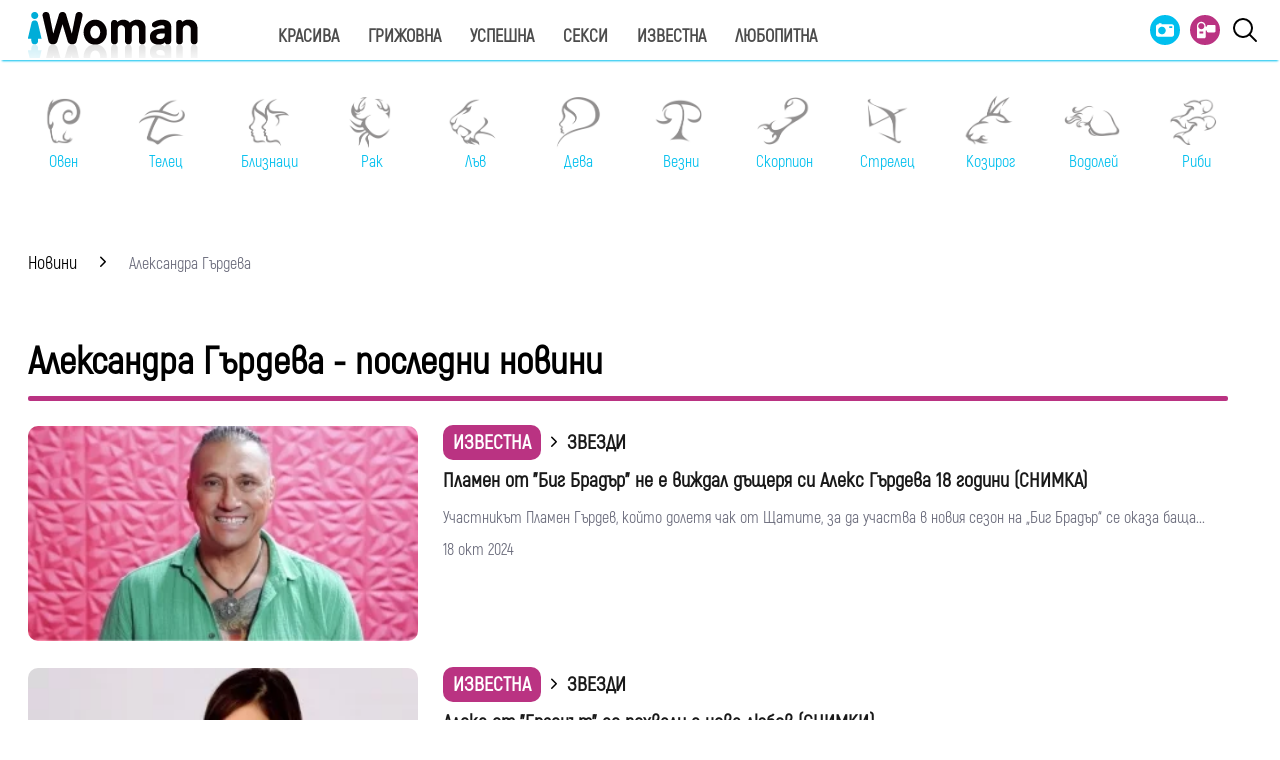

--- FILE ---
content_type: text/html; charset=UTF-8
request_url: https://www.iwoman.bg/tags/92823
body_size: 16063
content:
<!DOCTYPE html>
<html lang="bg">
    <head>
        <meta http-equiv="X-UA-Compatible" content="IE=edge">
        <title>Александра Гърдева – последни новини и актуална информация</title>
        <meta http-equiv="Cache-control" content="public">
        <meta charset="utf-8" />
        <meta http-equiv="X-UA-Compatible" content="chrome=1">
        <meta http-equiv="X-UA-Compatible" content="IE=8">
        <meta content="Последни новини за Александра Гърдева, информация за Александра Гърдева, информация за Александра Гърдева и интересни факти за Александра Гърдева" name="Description">        <meta content="Александра Гърдева, новини за Александра Гърдева, последни новини за Александра Гърдева, актуални новини за Александра Гърдева, информация за Александра Гърдева, интересни факти за Александра Гърдева,  всичко за Александра Гърдева" name="Keywords">            <link rel="canonical" href="https://www.iwoman.bg/tags/92823" />
            <meta name="viewport" content="width=device-width, initial-scale=1.0, maximum-scale=5.0, user-scalable=0" />
        <link rel="apple-touch-icon" sizes="57x57" href="https://i.actualno.com/iwoman/favicon/apple-icon-57x57.png">
        <link rel="apple-touch-icon" sizes="60x60" href="https://i.actualno.com/iwoman/favicon/apple-icon-60x60.png">
        <link rel="apple-touch-icon" sizes="72x72" href="https://i.actualno.com/iwoman/favicon/apple-icon-72x72.png">
        <link rel="apple-touch-icon" sizes="76x76" href="https://i.actualno.com/iwoman/favicon/apple-icon-76x76.png">
        <link rel="apple-touch-icon" sizes="114x114" href="https://i.actualno.com/iwoman/favicon/apple-icon-114x114.png">
        <link rel="apple-touch-icon" sizes="120x120" href="https://i.actualno.com/iwoman/favicon/apple-icon-120x120.png">
        <link rel="apple-touch-icon" sizes="144x144" href="https://i.actualno.com/iwoman/favicon/apple-icon-144x144.png">
        <link rel="apple-touch-icon" sizes="152x152" href="https://i.actualno.com/iwoman/favicon/apple-icon-152x152.png">
        <link rel="apple-touch-icon" sizes="180x180" href="https://i.actualno.com/iwoman/favicon/apple-icon-180x180.png">
        <link rel="icon" type="image/png" sizes="192x192"
              href="https://i.actualno.com/iwoman/favicon/android-icon-192x192.png">
        <link rel="icon" type="image/png" sizes="32x32" href="https://i.actualno.com/iwoman/favicon/favicon-32x32.png">
        <link rel="icon" type="image/png" sizes="96x96" href="https://i.actualno.com/iwoman/favicon/favicon-96x96.png">
        <link rel="icon" type="image/png" sizes="16x16" href="https://i.actualno.com/iwoman/favicon/favicon-16x16.png">
        <meta name="msapplication-TileColor" content="#ffffff">
        <meta name="msapplication-TileImage" content="https://i.actualno.com/iwoman/favicon/ms-icon-144x144.png">
        <meta name="theme-color" content="#ffffff">
        <meta name="profitshareid" content="e3a30d82c00e6fd2b0839e5d95e65af2" />
        <meta name="apple-touch-fullscreen" content="yes" />
        <meta property="fb:pages" content="213842505328404" />
        <meta property="fb:app_id" content="492426630784960" />
        <meta property="fb:admins" content="100000100884366" />
                    <meta property="og:title" content="iWoman.bg - сайт за модерната жена"/>
            <meta property="og:image" content="/images/logo.gif?time=353694" />
            <meta property="og:image:secure_url" content="/images/logo.gif" />
            <meta property="og:image:type" content="image/png" />
            <meta property="og:image:width" content="" />
            <meta property="og:image:height" content="" />
            <meta property="og:image:alt" content="iWoman.bg - сайт за модерната жена" />
            <meta property="og:description" content="Сайт за модерната жена" />
            <meta property="og:type" content="article" />
                <meta name="twitter:card" content="summary_large_image" />
        <meta name="twitter:site" content="iWoman.bg" />
        <link type="text/css" rel="stylesheet" href="/css/fonts/Akrobat.css">
                <link type="text/css" rel="stylesheet" href="/css/flexboxgrid.css?time=353694">
        <link type="text/css" rel="stylesheet" href="/css/style.css?time=353694">
        <link type="text/css" rel="stylesheet" href="/js/plugins/slick/slick.css">
        



        <script type="text/javascript" src="/js/plugins/jquery/jquery-1.11.0.min.js"></script>

                            <script defer src="https://securepubads.g.doubleclick.net/tag/js/gpt.js"></script>
<script>
    window.googletag = window.googletag || {cmd: []};
</script>

<script>
    let show_banners_js = true;
    document.addEventListener('DOMContentLoaded', function() {
        // Check if show_banners_js is true after the document has loaded
        if (show_banners_js === true) {
            function loadExternalScript(scriptUrl) {
                const script = document.createElement('script');
                script.src = scriptUrl;
                document.body.appendChild(script);
            }

            function generateRandomString(length) {
                const characters = 'ABCDEFGHIJKLMNOPQRSTUVWXYZabcdefghijklmnopqrstuvwxyz0123456789';
                let result = '';
                for (let i = 0; i < length; i++) {
                    result += characters.charAt(Math.floor(Math.random() * characters.length));
                }
                return result;
            }

            // Generate a random string of 10 characters
            const randomStr = generateRandomString(10);

            // Load the external script with the random string appended
            loadExternalScript(`/db.js?${randomStr}`);
        }
        // If show_banners_js is false, no further action will be taken
    });
</script>


<script>
    let pfforAdx = ['pf_10','pf_20','pf_30','pf_40','pf_50','pf_60']
    let pffpciked = pfforAdx[Math.floor(Math.random() * pfforAdx.length)];
    window.dataLayer = window.dataLayer || [];
    window.dataLayer.push({
        'price_foor': pffpciked,
                

    });
</script>


<!-- Google Tag Manager -->
<script>(function(w,d,s,l,i){w[l]=w[l]||[];w[l].push({'gtm.start':
            new Date().getTime(),event:'gtm.js'});var f=d.getElementsByTagName(s)[0],
        j=d.createElement(s),dl=l!='dataLayer'?'&l='+l:'';j.async=true;j.src=
        'https://www.googletagmanager.com/gtm.js?id='+i+dl;f.parentNode.insertBefore(j,f);
    })(window,document,'script','dataLayer','GTM-PMCVGK4');</script>
<!-- End Google Tag Manager -->
<!-- Google Tag Manager (noscript) -->
<noscript><iframe src="https://www.googletagmanager.com/ns.html?id=GTM-PMCVGK4"
                  height="0" width="0" style="display:none;visibility:hidden"></iframe></noscript>
<!-- End Google Tag Manager (noscript) -->
                    <script src="https://cdnjs.cloudflare.com/ajax/libs/Detect.js/2.2.2/detect.min.js"></script>
        <script type="text/javascript" src="/sp-push-worker-new.js?time=353694"></script>
    </head>
    <body>
        <input id="subscription" value="" type="hidden">
        <header>
            <div class="container">
                <div class="menu-bar" onclick="openMenuBar(this)">
                    <div class="bar1"></div>
                    <div class="bar2"></div>
                    <div class="bar3"></div>
                </div>
                <div class="logo-box">
                    <a href="/"><img src="/images/logo.gif" class="logo" alt="Iwoman.bg" title="Iwoman.bg"></a>
                </div>
                <nav class="menu">
                    <ul class="main-menu">
                        <li>
                            <a class="menu-link" href="/krasiva">Красива</a>
                            <ul class="sub-menu">
                                <li><a href="/krasiva/zdrave">Здраве</a> </li>
                                <li><a href="/krasiva/krasota">Красота</a> </li>
                                <li><a href="/krasiva/sport">Спорт</a> </li>
                                <li><a href="/krasiva/moda">Мода</a> </li>
                            </ul>
                        </li>
                        <li>
                            <a class="menu-link"  href="/grijovna">Грижовна</a>
                            <ul class="sub-menu">
                                <li> <a href="/grijovna/semejstvo">Семейство</a></li>
                                <li> <a href="/grijovna/dom">Дом</a></li>
                                <li> <a href="/grijovna/recepti">Рецепти</a></li>
                           </ul>
                        </li>
                        <li>
                            <a class="menu-link"  href="/uspeshna">Успешна</a>
                            <ul class="sub-menu">
                                <li> <a href="/uspeshna/kariera">Кариера</a></li>
                                <li> <a href="/uspeshna/silna">Силна</a></li>
                                <li> <a href="/uspeshna/vsvetana">В света на</a></li>
                                <li> <a href="/uspeshna/zodii">Зодии</a></li>
                            </ul>
                        </li>
                        <li>
                            <a class="menu-link"  href="/seksi">Секси</a>
                            <ul class="sub-menu">
                                <li> <a href="/seksi/saveti">Съвети</a></li>
                                <li> <a href="/seksi/otnoshenia">Отношения</a></li>
                            </ul>
                        </li>
                        <li>
                            <a class="menu-link"  href="/izvestna">Известна</a>
                            <ul class="sub-menu">
                                <li> <a href="/izvestna/zvezdi">Звезди</a></li>
                                <li> <a href="/izvestna/show">Шоу</a></li>
                            </ul>
                        </li>
                        <li>
                            <a class="menu-link"  href="/lubopitna">Любопитна</a>
                            <ul class="sub-menu">
                                <li> <a href="/lubopitna/curious">Любопитно</a></li>
                                <li> <a href="/lubopitna/books">Книги</a></li>
                            </ul>
                        </li>
                    </ul>
                    <ul class="menu-icons">
                        <li><a href="/gallery"><img src="/images/icon_gallery.svg"></a></li>
                        <li><a href="/videos"><img src="/images/icon_video.svg"></a></li>
                        <li><a href="javascript:void(0)" id="search-button" data-clicks="1" ><img src="/images/search_icon_iwoman.svg"></a></li>
                    </ul>
                </nav>
                <div class="search-box">
                    <div class="search-header-box">
                        <a href="javascript:void(0)"  style="position: absolute;top: 7px; right: 10px;" id="search-hide-icon">
                            <svg xmlns="https://www.w3.org/2000/svg" width="14" height="14" viewBox="0 0 24 24"><path fill="#fff" d="M21.1 18.3c.8.8.8 2 0 2.8-.4.4-.9.6-1.4.6s-1-.2-1.4-.6L12 14.8l-6.3 6.3c-.4.4-.9.6-1.4.6s-1-.2-1.4-.6a2 2 0 0 1 0-2.8L9.2 12 2.9 5.7a2 2 0 0 1 0-2.8 2 2 0 0 1 2.8 0L12 9.2l6.3-6.3a2 2 0 0 1 2.8 0c.8.8.8 2 0 2.8L14.8 12l6.3 6.3z"></path></svg>
                        </a>
                        <form action="https://www.iwoman.bg/search" method="get">
                            <input class="search-header-filed" name="searchtext" value="" placeholder="Въведете текст за търсене">
                            <a href="#" class="search-button-menu" >Търси</a>
                        </form>
                    </div>
                    <a href="#" id="search-button" data-clicks="0"><i class="icon-search"></i></a>
                </div>

                <nav class="menu-mobile">
                    <ul>
                        <li>
                            <a href="javascript:void(0)" data-link="/krasiva">Красива</a>
                            <ul class="sub-menu-mobile">
                                <li> <a href="/krasiva">Последни новини</a></li>
                                <li><a href="/krasiva/zdrave">Здраве</a> </li>
                                <li><a href="/krasiva/krasota">Красота</a> </li>
                                <li><a href="/krasiva/sport">Спорт</a> </li>
                                <li><a href="/krasiva/moda">Мода</a> </li>
                            </ul>
                        </li>
                        <li>
                            <a href="javascript:void(0)" data-link="/grijovna">Грижовна</a>
                            <ul class="sub-menu-mobile">
                                <li> <a href="/grijovna">Последни новини</a></li>
                                <li> <a href="/grijovna/semejstvo">Семейство</a></li>
                                <li> <a href="/grijovna/dom">Дом</a></li>
                                <li> <a href="/grijovna/recepti">Рецепти</a></li>
                            </ul>
                        </li>
                        <li>
                            <a href="javascript:void(0)" data-link="/uspeshna">Успешна</a>
                            <ul class="sub-menu-mobile">
                                <li> <a href="/uspeshna">Последни новини</a></li>
                                <li> <a href="/uspeshna/kariera">Кариера</a></li>
                                <li> <a href="/uspeshna/silna">Силна</a></li>
                                <li> <a href="/uspeshna/vsvetana">В света на</a></li>
                                <li> <a href="/uspeshna/zodii">Зодии</a></li>
                            </ul>
                        </li>
                        <li>
                            <a href="javascript:void(0)" data-link="/seksi">Секси</a>
                            <ul class="sub-menu-mobile">
                                <li> <a href="/seksi">Последни новини</a></li>
                                <li> <a href="/seksi/saveti">Съвети</a></li>
                                <li> <a href="/seksi/otnoshenia">Отношения</a></li>
                            </ul>
                        </li>
                        <li>
                            <a href="javascript:void(0)" data-link="/izvestna">Известна</a>
                            <ul class="sub-menu-mobile">
                                <li> <a href="/izvestna">Последни новини</a></li>
                                <li> <a href="/izvestna/zvezdi">Звезди</a></li>
                                <li> <a href="/izvestna/show">Шоу</a></li>
                            </ul>
                        </li>
                        <li>
                            <a href="javascript:void(0)" data-link="/lubopitna">Любопитна</a>
                            <ul class="sub-menu-mobile">
                                <li> <a href="/lubopitna">Последни новини</a></li>
                                <li> <a href="/lubopitna/curious">Любопитно</a></li>
                                <li> <a href="/lubopitna/books">Книги</a></li>
                            </ul>
                        </li>
                        <li><a href="/gallery"><img src="/images/icon_gallery.svg"> Галерия</a></li>
                        <li><a href="/videos"><img src="/images/icon_video.svg"> Видео</a></li>
                    </ul>
                </nav>
            </div>
            <a href="/search" id="search-mobile"><img src="/images/search_icon_iwoman.svg"></a>
        </header>
        <div class="container">
            <div class="mega-board m-top-75" id="banner_940_210">
            </div>
            <section class="row">
                <div class="col-lg-12 col-md-12 col-sm-12 col-xs-12 p-right-0">
                    <ul class="horoscope_menu m-top-20">
                        <div>
                            <figure>
                                <a href="/horoscope/oven">
                                    <img class="layer lazy" srcset="/images/horoscope/aries_315x280.gif"
                                          alt="Овен" title="Овен" />
                                    <span>Овен</span>
                                </a>
                            </figure>
                        </div>
                        <div>
                            <figure>
                                <a href="/horoscope/telec">
                                    <img class="layer lazy" srcset="/images/horoscope/taurus_315x280.gif"
                                         alt="Телец" title="Телец" />
                                    <span>Телец</span>
                                </a>
                            </figure>
                        </div>
                        <div>
                            <figure>
                                <a href="/horoscope/bliznaci">
                                    <img class="layer lazy" srcset="/images/horoscope/twins_315x280.gif"
                                         alt="Близнаци" title="Близнаци" />
                                    <span>Близнаци</span>
                                </a>
                            </figure>
                        </div>
                        <div>
                            <figure>
                                <a href="/horoscope/rak">
                                    <img class="layer lazy" srcset="/images/horoscope/cancer_315x280.gif"
                                         alt="Рак" title="Рак" />
                                    <span>Рак</span>
                                </a>
                            </figure>
                        </div>
                        <div>
                            <figure>
                                <a href="/horoscope/luv">
                                    <img class="layer lazy" srcset="/images/horoscope/lion_315x280.gif"
                                         alt="Лъв" title="Лъв" />
                                    <span>Лъв</span>
                                </a>
                            </figure>
                        </div>
                        <div>
                            <figure>
                                <a href="/horoscope/deva">
                                    <img class="layer lazy" srcset="/images/horoscope/virgin_315x280.gif"
                                         alt="Дева" title="Дева" />
                                    <span>Дева</span>
                                </a>
                            </figure>
                        </div>
                        <div>
                            <figure>
                                <a href="/horoscope/vezni">
                                    <img class="layer lazy" srcset="/images/horoscope/libra_315x280.gif"
                                         alt="Везни" title="Везни" />
                                    <span>Везни</span>
                                </a>
                            </figure>
                        </div>
                        <div>
                            <figure>
                                <a href="/horoscope/scorpion">
                                    <img class="layer lazy" srcset="/images/horoscope/scorpion_315x280.gif"
                                         alt="Скорпион" title="Скорпион" />
                                    <span>Скорпион</span>
                                </a>
                            </figure>
                        </div>
                        <div>
                            <figure>
                                <a href="/horoscope/strelec">
                                    <img class="layer lazy" srcset="/images/horoscope/sagittarius_315x280.gif"
                                         alt="Стрелец" title="Стрелец" />
                                    <span>Стрелец</span>
                                </a>
                            </figure>
                        </div>
                        <div>
                            <figure>
                                <a href="/horoscope/kozirog">
                                    <img class="layer lazy" srcset="/images/horoscope/capricorn_315x280.gif"
                                         alt="Козирог" title="Козирог" />
                                    <span>Козирог</span>
                                </a>
                            </figure>
                        </div>
                        <div>
                            <figure>
                                <a href="/horoscope/vodolei">
                                    <img class="layer lazy" srcset="/images/horoscope/aquarius_315x280.gif"
                                         alt="Водолей" title="Водолей" />
                                    <span>Водолей</span>
                                </a>
                            </figure>
                        </div>
                        <div>
                            <figure>
                                <a href="/horoscope/ribi">
                                    <img class="layer lazy" srcset="/images/horoscope/fishes_315x280.gif"
                                         alt="Риби" title="Риби" />
                                    <span>Риби</span>
                                </a>
                            </figure>
                        </div>
                    </ul>
                </div>
            </section>
                  <div class="m-top-30 row">
          <div id="home-slider" class="home-slider col-lg-12 col-md-12 col-sm-12 col-xs-12">
    </div>
      </div>
      <div class="row m-top-30">
          <div class="col-lg-12 col-md-12 col-sm-12  col-xs-12 row">
              <div class="col-lg-9 col-md-12 col-sm-12 col-xs-12">
                <div class="breadcrumb">
                    <ul itemscope="" itemtype="https://schema.org/BreadcrumbList">
                        <li itemprop="itemListElement" itemscope="" itemtype="https://schema.org/ListItem">
                            <a href="/" itemprop="item">
                                <span itemprop="name">Новини</span>
                                <meta itemprop="position" content="1">
                            </a>
                        </li>
                        <li itemprop="itemListElement" itemscope="" itemtype="https://schema.org/ListItem">
                          <span itemprop="name">
                            Александра Гърдева
                          </span>
                          <meta itemprop="position" content="2">
                        </li>
                    </ul>
                </div>
                  <div class="banner-in-category">
                      <div id="/128945922/Iwoman.bg/Category//1"></div>
                  </div>
                  <section class="home-categories-list m-top-50">
                      <h1 class="headline">Александра Гърдева - последни новини</h1>
                      <hr width="98%" class="headline-box">
                                                                      <ul>
                                                                                              <li class="row">
                                          <div class="col-lg-4 col-md-4 col-sm-4 col-xs-12">
                                              <a href="/izvestna/zvezdi/plamen-ot-big-bradyr-ne-e-vijdal-dyshterja-si-aleks-gyrdeva-18-godini-snimka-2321974.html">
                                                  <picture>
                                                      <source srcset="https://i1.actualno.com/actualno_2013/upload/news/2024/10/18/a5e67d8af302235d86d07e635ed9cead_2321974_300x165.webp"
                                                              type="image/webp">
                                                      <source srcset="https://i1.actualno.com/actualno_2013/upload/news/2024/10/18/a5e67d8af302235d86d07e635ed9cead_2321974_300x165.jpg"
                                                              type="image/jpeg">
                                                      <img class="lazy"
                                                           data-original="https://i1.actualno.com/actualno_2013/upload/news/2024/10/18/a5e67d8af302235d86d07e635ed9cead_2321974_300x165.webp"
                                                           width="100%" alt="Пламен от &quot;Биг Брадър&quot; не е виждал дъщеря си Алекс Гърдева 18 години (СНИМКА)">
                                                  </picture>
                                               </a>
                                          </div>
                                          <div class="col-lg-8 col-md-8 col-sm-8  col-xs-12">
                                              <div class="right-part">
                                                <a href="/izvestna" class="category-breadcrumb-list">Известна</a> <i
                                                class="category-breadcrumb-list-arrow"></i> <a href="/izvestna/zvezdi"> <span
                                                              class="subcategory-breadcrumb-list">Звезди</span></a>
                                                <a class="title" href="/izvestna/zvezdi/plamen-ot-big-bradyr-ne-e-vijdal-dyshterja-si-aleks-gyrdeva-18-godini-snimka-2321974.html">Пламен от &quot;Биг Брадър&quot; не е виждал дъщеря си Алекс Гърдева 18 години (СНИМКА)</a>
                                                <p>  Участникът Пламен Гърдев, който долетя чак от Щатите, за да участва в новия сезон на „Биг Брадър“ се оказа баща...</p>
                                                <p>
                                                    <span class="date-dark">18 окт 2024</span>
                                                </p>
                                              </div>
                                          </div>
                                      </li>
                                                                                                                                                                                                          <li class="row">
                                          <div class="col-lg-4 col-md-4 col-sm-4 col-xs-12">
                                              <a href="/izvestna/zvezdi/aleks-ot-ergenyt-se-pohvali-s-nova-lubov-snimki-2244615.html">
                                                  <picture>
                                                      <source srcset="https://i1.actualno.com/actualno_2013/upload/news/2024/06/17/5c757b58beb5cefaf982563167d9a630_2244615_300x165.webp"
                                                              type="image/webp">
                                                      <source srcset="https://i1.actualno.com/actualno_2013/upload/news/2024/06/17/5c757b58beb5cefaf982563167d9a630_2244615_300x165.jpg"
                                                              type="image/jpeg">
                                                      <img class="lazy"
                                                           data-original="https://i1.actualno.com/actualno_2013/upload/news/2024/06/17/5c757b58beb5cefaf982563167d9a630_2244615_300x165.webp"
                                                           width="100%" alt="Алекс от &quot;Ергенът&quot; се похвали с нова любов (СНИМКИ)">
                                                  </picture>
                                               </a>
                                          </div>
                                          <div class="col-lg-8 col-md-8 col-sm-8  col-xs-12">
                                              <div class="right-part">
                                                <a href="/izvestna" class="category-breadcrumb-list">Известна</a> <i
                                                class="category-breadcrumb-list-arrow"></i> <a href="/izvestna/zvezdi"> <span
                                                              class="subcategory-breadcrumb-list">Звезди</span></a>
                                                <a class="title" href="/izvestna/zvezdi/aleks-ot-ergenyt-se-pohvali-s-nova-lubov-snimki-2244615.html">Алекс от &quot;Ергенът&quot; се похвали с нова любов (СНИМКИ)</a>
                                                <p>  Една от най-интересните участнички от първия сезон на &quot;Ергенът&quot; - Александра Гърдева държи личния си живот...</p>
                                                <p>
                                                    <span class="date-dark">17 юни 2024</span>
                                                </p>
                                              </div>
                                          </div>
                                      </li>
                                                                                                                                                                                                          <li class="row">
                                          <div class="col-lg-4 col-md-4 col-sm-4 col-xs-12">
                                              <a href="/izvestna/zvezdi/aleks-gyrdeva-hipnotizira-klienti-s-opiati-snimki-2108605.html">
                                                  <picture>
                                                      <source srcset="https://i1.actualno.com/actualno_2013/upload/news/2022/05/18/0728386001652878084_2108605_300x165.webp"
                                                              type="image/webp">
                                                      <source srcset="https://i1.actualno.com/actualno_2013/upload/news/2022/05/18/0728386001652878084_2108605_300x165.jpg"
                                                              type="image/jpeg">
                                                      <img class="lazy"
                                                           data-original="https://i1.actualno.com/actualno_2013/upload/news/2022/05/18/0728386001652878084_2108605_300x165.webp"
                                                           width="100%" alt="Алекс Гърдева хипнотизира клиенти с опиати? (СНИМКИ)">
                                                  </picture>
                                               </a>
                                          </div>
                                          <div class="col-lg-8 col-md-8 col-sm-8  col-xs-12">
                                              <div class="right-part">
                                                <a href="/izvestna" class="category-breadcrumb-list">Известна</a> <i
                                                class="category-breadcrumb-list-arrow"></i> <a href="/izvestna/zvezdi"> <span
                                                              class="subcategory-breadcrumb-list">Звезди</span></a>
                                                <a class="title" href="/izvestna/zvezdi/aleks-gyrdeva-hipnotizira-klienti-s-opiati-snimki-2108605.html">Алекс Гърдева хипнотизира клиенти с опиати? (СНИМКИ)</a>
                                                <p>  Алекс Гърдева доби популярност с първия сезон на “Ергенът”, където успя да помете конкуренцията от красавици...</p>
                                                <p>
                                                    <span class="date-dark">29 ное 2023</span>
                                                </p>
                                              </div>
                                          </div>
                                      </li>
                                                                                                                                                                                                          <li class="row">
                                          <div class="col-lg-4 col-md-4 col-sm-4 col-xs-12">
                                              <a href="/izvestna/zvezdi/aleks-ot-ergenyt-zabi-mlado-gadje-1997583.html">
                                                  <picture>
                                                      <source srcset="https://i1.actualno.com/actualno_2013/upload/news/2022/05/18/0728386001652878084_1997583_300x165.webp"
                                                              type="image/webp">
                                                      <source srcset="https://i1.actualno.com/actualno_2013/upload/news/2022/05/18/0728386001652878084_1997583_300x165.jpg"
                                                              type="image/jpeg">
                                                      <img class="lazy"
                                                           data-original="https://i1.actualno.com/actualno_2013/upload/news/2022/05/18/0728386001652878084_1997583_300x165.webp"
                                                           width="100%" alt="Алекс от &quot;Ергенът&quot; заби младо гадже">
                                                  </picture>
                                               </a>
                                          </div>
                                          <div class="col-lg-8 col-md-8 col-sm-8  col-xs-12">
                                              <div class="right-part">
                                                <a href="/izvestna" class="category-breadcrumb-list">Известна</a> <i
                                                class="category-breadcrumb-list-arrow"></i> <a href="/izvestna/zvezdi"> <span
                                                              class="subcategory-breadcrumb-list">Звезди</span></a>
                                                <a class="title" href="/izvestna/zvezdi/aleks-ot-ergenyt-zabi-mlado-gadje-1997583.html">Алекс от &quot;Ергенът&quot; заби младо гадже</a>
                                                <p>  Александра Гърдева, която отказа роза на Виктор Стоянов в първия сезон на &quot;Ергенът&quot;, е срещнала голямата любов...</p>
                                                <p>
                                                    <span class="date-dark">22 юни 2023</span>
                                                </p>
                                              </div>
                                          </div>
                                      </li>
                                                                                                                                                                                                          <li class="row">
                                          <div class="col-lg-4 col-md-4 col-sm-4 col-xs-12">
                                              <a href="/izvestna/show/aleksandra-ot-ergenyt-prizna-dali-s-viktor-sa-zaedno-video-1764651.html">
                                                  <picture>
                                                      <source srcset="https://i1.actualno.com/actualno_2013/upload/news/2022/05/12/0198132001652344574_1764651_300x165.webp"
                                                              type="image/webp">
                                                      <source srcset="https://i1.actualno.com/actualno_2013/upload/news/2022/05/12/0198132001652344574_1764651_300x165.jpg"
                                                              type="image/jpeg">
                                                      <img class="lazy"
                                                           data-original="https://i1.actualno.com/actualno_2013/upload/news/2022/05/12/0198132001652344574_1764651_300x165.webp"
                                                           width="100%" alt="Александра от „Ергенът” призна дали с Виктор са заедно (ВИДЕО)">
                                                  </picture>
                                               </a>
                                          </div>
                                          <div class="col-lg-8 col-md-8 col-sm-8  col-xs-12">
                                              <div class="right-part">
                                                <a href="/izvestna" class="category-breadcrumb-list">Известна</a> <i
                                                class="category-breadcrumb-list-arrow"></i> <a href="/izvestna/show"> <span
                                                              class="subcategory-breadcrumb-list">Шоу</span></a>
                                                <a class="title" href="/izvestna/show/aleksandra-ot-ergenyt-prizna-dali-s-viktor-sa-zaedno-video-1764651.html">Александра от „Ергенът” призна дали с Виктор са заедно (ВИДЕО)</a>
                                                <p>  Отношенията между Александра и Виктор в предаването „Ергенът” изглеждаха наистина искрени и приказни и мнозина...</p>
                                                <p>
                                                    <span class="date-dark">07 юни 2022</span>
                                                </p>
                                              </div>
                                          </div>
                                      </li>
                                                                                <li>
                                              <div class="banner-in-category">
                                                  <div id="/128945922/Iwoman.bg/Category//2"></div>
                                              </div>
                                          </li>
                                                                                                                                                                                                          <li class="row">
                                          <div class="col-lg-4 col-md-4 col-sm-4 col-xs-12">
                                              <a href="/izvestna/show/aleks-ot-ergenyt-razkri-koja-e-naj-goljamata-lubov-snimka-1756136.html">
                                                  <picture>
                                                      <source srcset="https://i1.actualno.com/actualno_2013/upload/news/2022/05/18/0648314001652860184_1756136_300x165.webp"
                                                              type="image/webp">
                                                      <source srcset="https://i1.actualno.com/actualno_2013/upload/news/2022/05/18/0648314001652860184_1756136_300x165.jpg"
                                                              type="image/jpeg">
                                                      <img class="lazy"
                                                           data-original="https://i1.actualno.com/actualno_2013/upload/news/2022/05/18/0648314001652860184_1756136_300x165.webp"
                                                           width="100%" alt="Алекс от &quot;Ергенът&quot; разкри коя е най-голямата ѝ любов (СНИМКА)">
                                                  </picture>
                                               </a>
                                          </div>
                                          <div class="col-lg-8 col-md-8 col-sm-8  col-xs-12">
                                              <div class="right-part">
                                                <a href="/izvestna" class="category-breadcrumb-list">Известна</a> <i
                                                class="category-breadcrumb-list-arrow"></i> <a href="/izvestna/show"> <span
                                                              class="subcategory-breadcrumb-list">Шоу</span></a>
                                                <a class="title" href="/izvestna/show/aleks-ot-ergenyt-razkri-koja-e-naj-goljamata-lubov-snimka-1756136.html">Алекс от &quot;Ергенът&quot; разкри коя е най-голямата ѝ любов (СНИМКА)</a>
                                                <p>  В снощния епизод на „Ергенът”, точно ден преди финала, се случи нещо неочаквано - Виктор реши да даде първата...</p>
                                                <p>
                                                    <span class="date-dark">20 май 2022</span>
                                                </p>
                                              </div>
                                          </div>
                                      </li>
                                                                                                                                                                                                          <li class="row">
                                          <div class="col-lg-4 col-md-4 col-sm-4 col-xs-12">
                                              <a href="/izvestna/show/eto-zashto-aleks-otkaza-na-viktor-i-dobrovolno-si-trygna-ot-ergenyt-video-1756092.html">
                                                  <picture>
                                                      <source srcset="https://i1.actualno.com/actualno_2013/upload/news/2022/05/20/0933959001653022173_1756092_300x165.webp"
                                                              type="image/webp">
                                                      <source srcset="https://i1.actualno.com/actualno_2013/upload/news/2022/05/20/0933959001653022173_1756092_300x165.jpg"
                                                              type="image/jpeg">
                                                      <img class="lazy"
                                                           data-original="https://i1.actualno.com/actualno_2013/upload/news/2022/05/20/0933959001653022173_1756092_300x165.webp"
                                                           width="100%" alt="Ето защо Алекс отказа на Виктор и доброволно си тръгна от &quot;Ергенът&quot; (ВИДЕО)">
                                                  </picture>
                                               </a>
                                          </div>
                                          <div class="col-lg-8 col-md-8 col-sm-8  col-xs-12">
                                              <div class="right-part">
                                                <a href="/izvestna" class="category-breadcrumb-list">Известна</a> <i
                                                class="category-breadcrumb-list-arrow"></i> <a href="/izvestna/show"> <span
                                                              class="subcategory-breadcrumb-list">Шоу</span></a>
                                                <a class="title" href="/izvestna/show/eto-zashto-aleks-otkaza-na-viktor-i-dobrovolno-si-trygna-ot-ergenyt-video-1756092.html">Ето защо Алекс отказа на Виктор и доброволно си тръгна от &quot;Ергенът&quot; (ВИДЕО)</a>
                                                <p>  Макар че Александра Гърдева беше сочена като една от дамите с най-големи шансове да спечели сърцето на Виктор...</p>
                                                <p>
                                                    <span class="date-dark">20 май 2022</span>
                                                </p>
                                              </div>
                                          </div>
                                      </li>
                                                                                                                                                            </ul>
                         
                          <div class="banner-in-category">
                              <div id="/128945922/Iwoman.bg/Category//3"></div>
                          </div>
                                        </section>
              </div>
              <div class="col-lg-3 col-md-12 col-sm-12  col-xs-12 p-right-0 right-block">
    <section>
        <div class="ads-box">
            <span class="advertising-label">Реклама</span>
            <div id='300_250_1' class="banner-in-category">
            </div>
        </div>
    </section>
    <section class="right-box">
        <div class="ads-box">
            <a href="/luck">
                <img src="https://i.actualno.com/iwoman/luck/luck-banner.jpg" />
            </a>
        </div>
    </section>
    <div class="right-box social_box" id="social-buttons">
        <ul>
            <li>
                <img class="small-logo lazy" src="https://i.actualno.com/iwoman/images/iwoman-small-logo.png" style="display: block;">
            </li>
            <li>
                <a class="icon_facebook" href="https://www.facebook.com/pages/I-woman/213842505328404" title="facebook" target="_blank">
                    <i class="icon-facebook"></i></a>
            </li>
            <li>
                <a class="icon_twitter" href="https://twitter.com/#!/iWomanbg" title="Twitter" target="_blank">
                    <i class="icon-twitter"></i></a>
            </li>
            <li>
                <a class="icon_youtube" href="https://www.instagram.com/iwomanbg/" title="Instagram" target="_blank">
                    <i class="icon-instagram"></i></a>
            </li>

        </ul>
    </div>

        <section class="right-box cite-right-box">
        <div class="cite-box" data-link="/quotes/5195">
            <img src="https://i.actualno.com/iwoman/images/quotes-left.png"  />
            <div class="quotes-text-box">
                <p class="quotes-text">Независимо дали приемат, или отказват, жените изпитват еднакво удоволствие от това, че са искани.</p>
                <p class="quotes-author">Овидий </p>
                <div class="clear"></div>
            </div>
        </div>
        <div class="view-more-quotes">
            <a title="Виж още цитати" href="/quotes">Виж още цитати</a>
        </div>
    </section>
        <section class="right-box">
        <div class="inner-box">
            <h2><a href="javascript:void(0);" data-type="readedArticles" class="active">Най-четени</a> | <a href="javascript:void(0);" data-type="lastedArticles" >Най-нови</a>  </h2>
            <hr width="70%" class="headline-box">
            <ul class="mostReadArticle">
                                    <li class="row">
                        <div class="col-lg-4 col-md-8 col-sm-4 col-xs-6">
                            <a href="/grijovna/dom/slojete-dafinov-list-pod-kilima-i-shte-se-otyrvete-ot-problem-kojto-tormozi-vsichki-2539636.html">
                                <picture>
                                    <source srcset="https://i1.actualno.com/actualno_2013/upload/news/2026/01/06/d74b0a46dd9819a87b72f461132d3cc3_2539636_395x301.webp" type="image/webp">
                                    <source srcset="https://i1.actualno.com/actualno_2013/upload/news/2026/01/06/d74b0a46dd9819a87b72f461132d3cc3_2539636_395x301.jpg" type="image/jpeg">
                                    <img class="lazy"   width="100%" data-original="https://i1.actualno.com/actualno_2013/upload/news/2026/01/06/d74b0a46dd9819a87b72f461132d3cc3_2539636_395x301.webp" alt="Сложете дафинов лист под килима и ще се отървете от проблем, който тормози всички" >
                                </picture>
                            </a>
                        </div>
                        <div class="col-lg-8 col-md-4 col-sm-8 col-xs-6">
                            <figure class="desktop">
                                <a href="/grijovna/dom/slojete-dafinov-list-pod-kilima-i-shte-se-otyrvete-ot-problem-kojto-tormozi-vsichki-2539636.html"> Сложете дафинов лист под килима и ще...</a>
                            </figure>
                            <figure class="mobile">
                                <a href="/grijovna/dom/slojete-dafinov-list-pod-kilima-i-shte-se-otyrvete-ot-problem-kojto-tormozi-vsichki-2539636.html">Сложете дафинов лист под килима и ще се отървете от проблем, който тормози всички</a>
                                <p> Един дом може да изглежда перфектно обзаведен и въпреки това да се усеща неприветлив, ако се улавя неприятна миризма. Когато килимът има влажна, застояла нотка – или онази упорита миризма на домашен любимец – запалването на свещ или пръскането с ароматизатор често само наслоява аромата. Изненадващо...</p>
                            </figure>
                        </div>
                    </li>
                                    <li class="row">
                        <div class="col-lg-4 col-md-8 col-sm-4 col-xs-6">
                            <a href="/uspeshna/zodii/horoskop-za-utre-7-januari-2026-zabavjane-za-ovnite-proshka-za-lyvovete-2539556.html">
                                <picture>
                                    <source srcset="https://i1.actualno.com/actualno_2013/upload/news/2026/01/06/be9eaeb1e8c5a509bf9d3a397f3c8ba5_2539556_395x301.webp" type="image/webp">
                                    <source srcset="https://i1.actualno.com/actualno_2013/upload/news/2026/01/06/be9eaeb1e8c5a509bf9d3a397f3c8ba5_2539556_395x301.jpg" type="image/jpeg">
                                    <img class="lazy"   width="100%" data-original="https://i1.actualno.com/actualno_2013/upload/news/2026/01/06/be9eaeb1e8c5a509bf9d3a397f3c8ba5_2539556_395x301.webp" alt="Хороскоп за утре, 7 януари 2026: Забавяне за Овните, прошка за Лъвовете" >
                                </picture>
                            </a>
                        </div>
                        <div class="col-lg-8 col-md-4 col-sm-8 col-xs-6">
                            <figure class="desktop">
                                <a href="/uspeshna/zodii/horoskop-za-utre-7-januari-2026-zabavjane-za-ovnite-proshka-za-lyvovete-2539556.html"> Хороскоп за утре, 7 януари 2026: Забавяне...</a>
                            </figure>
                            <figure class="mobile">
                                <a href="/uspeshna/zodii/horoskop-za-utre-7-januari-2026-zabavjane-za-ovnite-proshka-za-lyvovete-2539556.html">Хороскоп за утре, 7 януари 2026: Забавяне за Овните, прошка за Лъвовете</a>
                                <p> Научете какво ви чака в утрешния ден, 7 януари 2026, според зодията ви.
Овен
Временното забавяне може да е източник на разочарование, но всъщност ви води към по-сигурен път. Вместо да се насилвате, спрете за момент. Търпението ще ви помогне да преосмислите метода си. Този ден е за обмисляне на...</p>
                            </figure>
                        </div>
                    </li>
                                    <li class="row">
                        <div class="col-lg-4 col-md-8 col-sm-4 col-xs-6">
                            <a href="/uspeshna/zodii/naj-vajnijat-karmichen-urok-za-vsjaka-zodija-za-2026-2539744.html">
                                <picture>
                                    <source srcset="https://i1.actualno.com/actualno_2013/upload/news/2026/01/06/1626b4bf88b262ba65a2b28340ea0678_2539744_395x301.webp" type="image/webp">
                                    <source srcset="https://i1.actualno.com/actualno_2013/upload/news/2026/01/06/1626b4bf88b262ba65a2b28340ea0678_2539744_395x301.jpg" type="image/jpeg">
                                    <img class="lazy"   width="100%" data-original="https://i1.actualno.com/actualno_2013/upload/news/2026/01/06/1626b4bf88b262ba65a2b28340ea0678_2539744_395x301.webp" alt="Най-важният кармичен урок за всяка зодия за 2026" >
                                </picture>
                            </a>
                        </div>
                        <div class="col-lg-8 col-md-4 col-sm-8 col-xs-6">
                            <figure class="desktop">
                                <a href="/uspeshna/zodii/naj-vajnijat-karmichen-urok-za-vsjaka-zodija-za-2026-2539744.html"> Най-важният кармичен урок за всяка...</a>
                            </figure>
                            <figure class="mobile">
                                <a href="/uspeshna/zodii/naj-vajnijat-karmichen-urok-za-vsjaka-zodija-za-2026-2539744.html">Най-важният кармичен урок за всяка зодия за 2026</a>
                                <p> Кармата не е просто причина и следствие, а начинът, по който Вселената ни учи чрез цикли, избори и резултати. С навлизането ни в 2026 г., основни планетарни движения, включително продължаващата дисциплина на Сатурн във Водолей, преминаването на Юпитер в Близнаци и оста Раху-Кету в Лъв-Водолей,...</p>
                            </figure>
                        </div>
                    </li>
                                    <li class="row">
                        <div class="col-lg-4 col-md-8 col-sm-4 col-xs-6">
                            <a href="/uspeshna/zodii/chudno-kysmetche-za-vsjaka-zodija-za-7-januari-2026-2539569.html">
                                <picture>
                                    <source srcset="https://i1.actualno.com/actualno_2013/upload/news/2026/01/06/caef968dcaec249928ef27a2b05df2a8_2539569_395x301.webp" type="image/webp">
                                    <source srcset="https://i1.actualno.com/actualno_2013/upload/news/2026/01/06/caef968dcaec249928ef27a2b05df2a8_2539569_395x301.jpg" type="image/jpeg">
                                    <img class="lazy"   width="100%" data-original="https://i1.actualno.com/actualno_2013/upload/news/2026/01/06/caef968dcaec249928ef27a2b05df2a8_2539569_395x301.webp" alt="Чудно късметче за всяка зодия за 7 януари 2026" >
                                </picture>
                            </a>
                        </div>
                        <div class="col-lg-8 col-md-4 col-sm-8 col-xs-6">
                            <figure class="desktop">
                                <a href="/uspeshna/zodii/chudno-kysmetche-za-vsjaka-zodija-za-7-januari-2026-2539569.html"> Чудно късметче за всяка зодия за 7 януари...</a>
                            </figure>
                            <figure class="mobile">
                                <a href="/uspeshna/zodii/chudno-kysmetche-za-vsjaka-zodija-za-7-januari-2026-2539569.html">Чудно късметче за всяка зодия за 7 януари 2026</a>
                                <p> Вижте какво е късметчето ви за тази сряда, 7 януари 2026, според зодиакалния ви знак. И не забравяйте да вярвате силно, за да се случи.
Овен
Днес ще получите романтичен СМС, който дълго ще помните.
Телец
Днес ви се пада здравето. Какво по-прекрасно от това!?
Близнаци
Ще получите предложение...</p>
                            </figure>
                        </div>
                    </li>
                                    <li class="row">
                        <div class="col-lg-4 col-md-8 col-sm-4 col-xs-6">
                            <a href="/uspeshna/zodii/4-zodii-s-intuicija-vodena-ot-sveshteni-duhove-2539259.html">
                                <picture>
                                    <source srcset="https://i1.actualno.com/actualno_2013/upload/news/2026/01/05/00231dd932f24f7597c53a5a36156a32_2539259_395x301.webp" type="image/webp">
                                    <source srcset="https://i1.actualno.com/actualno_2013/upload/news/2026/01/05/00231dd932f24f7597c53a5a36156a32_2539259_395x301.jpg" type="image/jpeg">
                                    <img class="lazy"   width="100%" data-original="https://i1.actualno.com/actualno_2013/upload/news/2026/01/05/00231dd932f24f7597c53a5a36156a32_2539259_395x301.webp" alt="4 зодии с интуиция, водена от свещени духове" >
                                </picture>
                            </a>
                        </div>
                        <div class="col-lg-8 col-md-4 col-sm-8 col-xs-6">
                            <figure class="desktop">
                                <a href="/uspeshna/zodii/4-zodii-s-intuicija-vodena-ot-sveshteni-duhove-2539259.html"> 4 зодии с интуиция, водена от свещени...</a>
                            </figure>
                            <figure class="mobile">
                                <a href="/uspeshna/zodii/4-zodii-s-intuicija-vodena-ot-sveshteni-duhove-2539259.html">4 зодии с интуиция, водена от свещени духове</a>
                                <p> Интуицията е мощен инструмент, който насочва хората при вземането на решения въз основа на подсъзнателни знания и опит. Въпреки че може да изглежда мистериозно и необяснимо, някои зодиакални знаци притежават естествена склонност да се докосват до интуицията си с лекота. Ето четири знака, които...</p>
                            </figure>
                        </div>
                    </li>
                                    <li class="row">
                        <div class="col-lg-4 col-md-8 col-sm-4 col-xs-6">
                            <a href="/uspeshna/zodii/promjanata-kojato-trjabva-da-napravi-vsjaka-zodija-prez-2026-za-da-nameri-shtastie-2539248.html">
                                <picture>
                                    <source srcset="https://i1.actualno.com/actualno_2013/upload/news/2026/01/05/a3149fa89e940de197a41251684416b5_2539248_395x301.webp" type="image/webp">
                                    <source srcset="https://i1.actualno.com/actualno_2013/upload/news/2026/01/05/a3149fa89e940de197a41251684416b5_2539248_395x301.jpg" type="image/jpeg">
                                    <img class="lazy"   width="100%" data-original="https://i1.actualno.com/actualno_2013/upload/news/2026/01/05/a3149fa89e940de197a41251684416b5_2539248_395x301.webp" alt="Промяната, която трябва да направи всяка зодия през 2026, за да намери щастие" >
                                </picture>
                            </a>
                        </div>
                        <div class="col-lg-8 col-md-4 col-sm-8 col-xs-6">
                            <figure class="desktop">
                                <a href="/uspeshna/zodii/promjanata-kojato-trjabva-da-napravi-vsjaka-zodija-prez-2026-za-da-nameri-shtastie-2539248.html"> Промяната, която трябва да направи...</a>
                            </figure>
                            <figure class="mobile">
                                <a href="/uspeshna/zodii/promjanata-kojato-trjabva-da-napravi-vsjaka-zodija-prez-2026-za-da-nameri-shtastie-2539248.html">Промяната, която трябва да направи всяка зодия през 2026, за да намери щастие</a>
                                <p> За да намерите истинското щастие през 2026 година, трябва да направите някои промени. Научете каква е вашата карта Таро и какво означава за зодията ви.
Овен
Вашата карта: Луна, обърната
Още: Тези 4 зодии са предопределени за големи финансови печалби през 2026
През новата година трябва да...</p>
                            </figure>
                        </div>
                    </li>
                            </ul>
            <ul class="lastedArticles">
                                    <li class="row">
                        <div class="col-lg-4 col-md-8 col-sm-4 col-xs-6">
                            <a href="/lubopitna/curious/rodenite-na-tezi-8-dati-sa-kosmicheski-svyrzani-s-kysmeta-2540246.html">
                                <picture>
                                    <source srcset="https://i1.actualno.com/actualno_2013/upload/news/2026/01/07/c7fe1997ea9d9266ec679bc662629d05_2540246_395x301.webp" type="image/webp">
                                    <source srcset="https://i1.actualno.com/actualno_2013/upload/news/2026/01/07/c7fe1997ea9d9266ec679bc662629d05_2540246_395x301.jpg" type="image/jpeg">
                                    <img class="lazy"   width="100%" data-original="https://i1.actualno.com/actualno_2013/upload/news/2026/01/07/c7fe1997ea9d9266ec679bc662629d05_2540246_395x301.webp" alt="Родените на тези 8 дати са космически свързани с късмета" >
                                </picture>
                            </a>
                        </div>
                        <div class="col-lg-8 col-md-4 col-sm-8 col-xs-6">
                            <figure class="desktop">
                                <a href="/lubopitna/curious/rodenite-na-tezi-8-dati-sa-kosmicheski-svyrzani-s-kysmeta-2540246.html"> Родените на тези 8 дати са космически...</a>
                            </figure>
                            <figure class="mobile">
                                <a href="/lubopitna/curious/rodenite-na-tezi-8-dati-sa-kosmicheski-svyrzani-s-kysmeta-2540246.html">Родените на тези 8 дати са космически свързани с късмета</a>
                                <p> Нумерологията ни казва, че късметът не е просто въпрос на случайност, а на хармония. Ако датата ви на раждане е попаднала в този списък, може би ви е заложено да имате успех по начини, които дори не сте използвали напълно. А ако не е, не се притеснявайте - всяко число носи свои собствени дарове. Но тези осем?...</p>
                            </figure>
                        </div>
                    </li>
                                    <li class="row">
                        <div class="col-lg-4 col-md-8 col-sm-4 col-xs-6">
                            <a href="/uspeshna/zodii/jivotyt-na-tezi-3-zodii-shte-se-podobri-sled-9-januari-2026-2540253.html">
                                <picture>
                                    <source srcset="https://i1.actualno.com/actualno_2013/upload/news/2026/01/07/87b3cbfcd4cd64472d3c3081351e92cf_2540253_395x301.webp" type="image/webp">
                                    <source srcset="https://i1.actualno.com/actualno_2013/upload/news/2026/01/07/87b3cbfcd4cd64472d3c3081351e92cf_2540253_395x301.jpg" type="image/jpeg">
                                    <img class="lazy"   width="100%" data-original="https://i1.actualno.com/actualno_2013/upload/news/2026/01/07/87b3cbfcd4cd64472d3c3081351e92cf_2540253_395x301.webp" alt="Животът на тези 3 зодии ще се подобри след 9 януари 2026" >
                                </picture>
                            </a>
                        </div>
                        <div class="col-lg-8 col-md-4 col-sm-8 col-xs-6">
                            <figure class="desktop">
                                <a href="/uspeshna/zodii/jivotyt-na-tezi-3-zodii-shte-se-podobri-sled-9-januari-2026-2540253.html"> Животът на тези 3 зодии ще се подобри...</a>
                            </figure>
                            <figure class="mobile">
                                <a href="/uspeshna/zodii/jivotyt-na-tezi-3-zodii-shte-se-podobri-sled-9-januari-2026-2540253.html">Животът на тези 3 зодии ще се подобри след 9 януари 2026</a>
                                <p> След 9 януари 2026 г. животът на тези три зодиакални знака най-накрая ще започне значително да се подобрява. След този ден ще дойде важно приключване за тях. Ще разрешат дългогодишен спор и това ще им даде стимул най-накрая да продължат напред. Животът е на път да стане много по-добър за тях.
Още: 3...</p>
                            </figure>
                        </div>
                    </li>
                                    <li class="row">
                        <div class="col-lg-4 col-md-8 col-sm-4 col-xs-6">
                            <a href="/uspeshna/zodii/taro-horoskop-za-vsjaka-zodija-za-8-januari-2026-2540144.html">
                                <picture>
                                    <source srcset="https://i1.actualno.com/actualno_2013/upload/news/2026/01/07/a33c902b9a78837c4df9c9e19c68d1c9_2540144_395x301.webp" type="image/webp">
                                    <source srcset="https://i1.actualno.com/actualno_2013/upload/news/2026/01/07/a33c902b9a78837c4df9c9e19c68d1c9_2540144_395x301.jpg" type="image/jpeg">
                                    <img class="lazy"   width="100%" data-original="https://i1.actualno.com/actualno_2013/upload/news/2026/01/07/a33c902b9a78837c4df9c9e19c68d1c9_2540144_395x301.webp" alt="Таро хороскоп за всяка зодия за 8 януари 2026" >
                                </picture>
                            </a>
                        </div>
                        <div class="col-lg-8 col-md-4 col-sm-8 col-xs-6">
                            <figure class="desktop">
                                <a href="/uspeshna/zodii/taro-horoskop-za-vsjaka-zodija-za-8-januari-2026-2540144.html"> Таро хороскоп за всяка зодия за 8 януари...</a>
                            </figure>
                            <figure class="mobile">
                                <a href="/uspeshna/zodii/taro-horoskop-za-vsjaka-zodija-za-8-januari-2026-2540144.html">Таро хороскоп за всяка зодия за 8 януари 2026</a>
                                <p> Научете каква е вашата Таро карта и значението ѝ за този четвъртък, 8 януари 2026, според зодиакалния ви знак. 
Овен
Таро карта: Деветка мечове, обърната
Когато тази карта е обърна е свързана с подобряване на финансовите проблеми. На 8 януари вашата перспектива е това, което ще ви помага да...</p>
                            </figure>
                        </div>
                    </li>
                                    <li class="row">
                        <div class="col-lg-4 col-md-8 col-sm-4 col-xs-6">
                            <a href="/grijovna/dom/zashto-slagat-aluminievo-folio-v-toaletnata-i-raboti-li-tozi-trik-2540118.html">
                                <picture>
                                    <source srcset="https://i1.actualno.com/actualno_2013/upload/news/2026/01/07/cfe9fcfd8b1eb6b15d83a022c6ebbb35_2540118_395x301.webp" type="image/webp">
                                    <source srcset="https://i1.actualno.com/actualno_2013/upload/news/2026/01/07/cfe9fcfd8b1eb6b15d83a022c6ebbb35_2540118_395x301.jpg" type="image/jpeg">
                                    <img class="lazy"   width="100%" data-original="https://i1.actualno.com/actualno_2013/upload/news/2026/01/07/cfe9fcfd8b1eb6b15d83a022c6ebbb35_2540118_395x301.webp" alt="Защо слагат алуминиево фолио в тоалетната и работи ли този трик?" >
                                </picture>
                            </a>
                        </div>
                        <div class="col-lg-8 col-md-4 col-sm-8 col-xs-6">
                            <figure class="desktop">
                                <a href="/grijovna/dom/zashto-slagat-aluminievo-folio-v-toaletnata-i-raboti-li-tozi-trik-2540118.html"> Защо слагат алуминиево фолио в тоалетната...</a>
                            </figure>
                            <figure class="mobile">
                                <a href="/grijovna/dom/zashto-slagat-aluminievo-folio-v-toaletnata-i-raboti-li-tozi-trik-2540118.html">Защо слагат алуминиево фолио в тоалетната и работи ли този трик?</a>
                                <p> Осигуряването на чиста тоалетна е от съществено значение по множество причини, главно за ограничаване на разпространението на вредни микроби и бактерии. Занемарената тоалетна може да се превърне в гореща точка за тези патогени, които след това могат да се прехвърлят върху различни повърхности...</p>
                            </figure>
                        </div>
                    </li>
                                    <li class="row">
                        <div class="col-lg-4 col-md-8 col-sm-4 col-xs-6">
                            <a href="/krasiva/moda/za-poveche-stil-4-tendencii-pri-bijutata-za-2026-snimki-2540102.html">
                                <picture>
                                    <source srcset="https://i1.actualno.com/actualno_2013/upload/news/2026/01/07/8ff52ae69f9aa8b710a0c6f34349d0fa_2540102_395x301.webp" type="image/webp">
                                    <source srcset="https://i1.actualno.com/actualno_2013/upload/news/2026/01/07/8ff52ae69f9aa8b710a0c6f34349d0fa_2540102_395x301.jpg" type="image/jpeg">
                                    <img class="lazy"   width="100%" data-original="https://i1.actualno.com/actualno_2013/upload/news/2026/01/07/8ff52ae69f9aa8b710a0c6f34349d0fa_2540102_395x301.webp" alt="За повече стил: 4 тенденции при бижутата за 2026 (СНИМКИ)" >
                                </picture>
                            </a>
                        </div>
                        <div class="col-lg-8 col-md-4 col-sm-8 col-xs-6">
                            <figure class="desktop">
                                <a href="/krasiva/moda/za-poveche-stil-4-tendencii-pri-bijutata-za-2026-snimki-2540102.html"> За повече стил: 4 тенденции при бижутата...</a>
                            </figure>
                            <figure class="mobile">
                                <a href="/krasiva/moda/za-poveche-stil-4-tendencii-pri-bijutata-za-2026-snimki-2540102.html">За повече стил: 4 тенденции при бижутата за 2026 (СНИМКИ)</a>
                                <p> С навлизането ни в новата година, шепотът за &quot;тих лукс&quot; продължава да избледнява на заден план в полза на хиперперсонализацията и чувството &quot;повечето е повече&quot;. И точно това виждаме и при тенденциите в бижутата за 2026 - от масивни сребърни бижута до ретро брошки.
Бижута с мъниста
Тази цветна тенденция...</p>
                            </figure>
                        </div>
                    </li>
                                    <li class="row">
                        <div class="col-lg-4 col-md-8 col-sm-4 col-xs-6">
                            <a href="/uspeshna/zodii/chudno-kysmetche-za-vsjaka-zodija-za-8-januari-2026-2540061.html">
                                <picture>
                                    <source srcset="https://i1.actualno.com/actualno_2013/upload/news/2026/01/07/4aa2843fc875752842aa44b885dcf065_2540061_395x301.webp" type="image/webp">
                                    <source srcset="https://i1.actualno.com/actualno_2013/upload/news/2026/01/07/4aa2843fc875752842aa44b885dcf065_2540061_395x301.jpg" type="image/jpeg">
                                    <img class="lazy"   width="100%" data-original="https://i1.actualno.com/actualno_2013/upload/news/2026/01/07/4aa2843fc875752842aa44b885dcf065_2540061_395x301.webp" alt="Чудно късметче за всяка зодия за 8 януари 2026" >
                                </picture>
                            </a>
                        </div>
                        <div class="col-lg-8 col-md-4 col-sm-8 col-xs-6">
                            <figure class="desktop">
                                <a href="/uspeshna/zodii/chudno-kysmetche-za-vsjaka-zodija-za-8-januari-2026-2540061.html"> Чудно късметче за всяка зодия за 8 януари...</a>
                            </figure>
                            <figure class="mobile">
                                <a href="/uspeshna/zodii/chudno-kysmetche-za-vsjaka-zodija-za-8-januari-2026-2540061.html">Чудно късметче за всяка зодия за 8 януари 2026</a>
                                <p> Вижте какво е късметчето ви за този четвъртък, 8 януари 2026, според зодиакалния ви знак. И не забравяйте да вярвате силно, за да се случи.
Овен
Мислете позитивно в днешния ден, защото така привличате щастието на ваша страна.
Още: 3 зодиакални знака, предопределени да оформят бъдещето
Телец
Ще...</p>
                            </figure>
                        </div>
                    </li>
                            </ul>
            <a href="/mostReadTimes" id="mostedReadButton" class="see-all-articles-button">виж всички</a>
            <a href="/news" id="lastedReadButton"  class="see-all-articles-button">виж всички</a>
        </div>
    </section>
    <div class="300-250-2-rc"></div>

            <section class="right-box" id="jokes">
                <div class="inner-box">
                    <h2>Вицове</h2>
                    <hr width="40%" class="headline-box">
                    <figure class="row">
                        <a href="/joke/6765"><p> - Дъще, внимавай с този твой колега! - Но, татко, той е толкова скромен! Нищо лошо не правим, само учим за сесията....</p></a>
                    </figure>
                    <a href="/jokes" class="see-all-articles-button">виж всички</a>
                </div>
        </section>
        </div>
          </div>
      </div>
          </div>
        <footer>
            <div class="container">
              <div class="logo-box row-footer">
                  <a href="/"><img src="https://i.actualno.com/iwoman/images/iwoman-logo.png" class="logo" alt="iWoman" title="iWoman"></a>
                  <ul class="social-box-footer">
                      <li><a href="https://www.facebook.com/pages/I-woman/213842505328404" id="fb-share-button"><i class="icon-facebook"></i></a></li>
                      <li><a href="https://twitter.com/#!/iWomanbg" id="twitter-share-button"><i class="icon-twitter"></i></a></li>
                      <li><a href="https://www.instagram.com/iwomanbg/" id="instagram-share-button"><i class="icon-instagram"></i></a></li>
                  </ul>
              </div>
                <div class="row row-footer">
                    <ul class="col-lg-2 col-md-2 col-sm-4 col-xs-12 menu-footer">
                        <li>
                            <a class="title" href="/krasiva">Красива</a>
                            <a href="javascript:void(0)" class="footer-show-menu-button" data-type="down"><img src="/images/arrow-down.svg"></a>
                            <ul>
                                <li><a href="/krasiva/zdrave">Здраве</a> </li>
                                <li><a href="/krasiva/krasota">Красота</a> </li>
                                <li><a href="/krasiva/sport">Спорт</a> </li>
                                <li><a href="/krasiva/moda">Мода</a> </li>
                            </ul>
                        </li>
                    </ul>
                    <ul class="col-lg-2 col-md-2 col-sm-4 col-xs-12 menu-footer">
                      <li>
                          <a  class="title" href="/grijovna">Грижовна</a>
                          <a href="javascript:void(0)" class="footer-show-menu-button" data-type="down"><img src="/images/arrow-down.svg"></a>
                          <ul>
                              <li> <a href="/grijovna/semejstvo">Семейство</a></li>
                              <li> <a href="/grijovna/dom">Дом</a></li>
                              <li> <a href="/grijovna/recepti">Рецепти</a></li>
                          </ul>
                      </li>
                    </ul>
                    <ul class="col-lg-2 col-md-2 col-sm-4 col-xs-12 menu-footer">
                      <li>
                          <a class="title"   href="/uspeshna">Успешна</a>
                          <a href="javascript:void(0)" class="footer-show-menu-button" data-type="down"><img src="/images/arrow-down.svg"></a>
                          <ul>
                              <li> <a href="/uspeshna/kariera">Кариера</a></li>
                              <li> <a href="/uspeshna/silna">Силна</a></li>
                              <li> <a href="/uspeshna/vsvetana">В света на</a></li>
                              <li> <a href="/uspeshna/zodii">Зодии</a></li>
                          </ul>
                      </li>
                    </ul>
                    <ul class="col-lg-2 col-md-2 col-sm-4 col-xs-12 menu-footer">
                      <li>
                          <a class="title"   href="/seksi">Секси</a>
                          <a href="javascript:void(0)" class="footer-show-menu-button" data-type="down"><img src="/images/arrow-down.svg"></a>
                          <ul>
                              <li> <a href="/seksi/saveti">Съвети</a></li>
                              <li> <a href="/seksi/otnoshenia">Отношения</a></li>
                          </ul>
                      </li>
                    </ul>
                    <ul class="col-lg-2 col-md-2 col-sm-4 col-xs-12 menu-footer">
                      <li>
                          <a class="title" href="/izvestna">Известна</a>
                          <a href="javascript:void(0)" class="footer-show-menu-button" data-type="down"><img src="/images/arrow-down.svg"></a>
                          <ul>
                              <li> <a href="/izvestna/zvezdi">Звезди</a></li>
                              <li> <a href="/izvestna/show">Шоу</a></li>
                          </ul>
                      </li>
                    </ul>
                    <ul class="col-lg-2 col-md-2 col-sm-4 col-xs-12 menu-footer">
                        <li>
                            <a class="title" href="/lubopitna">Любопитна</a>
                            <a href="javascript:void(0)" class="footer-show-menu-button" data-type="down"><img src="/images/arrow-down.svg"></a>
                            <ul>
                                <li> <a href="/lubopitna/curious">Любопитно</a></li>
                                <li> <a href="/lubopitna/books">Книги</a></li>
                            </ul>
                        </li>
                    </ul>
                  </div>
                  <div class="row row-footer">
                    <ul class="col-lg-4 col-md-4 col-sm-12 col-xs-12 menu-footer">
                        <a class="title" href="https://www.actualno.com" target="_blank">Актуални новини</a>
                    </ul>
                    <ul class="col-lg-4 col-md-4 col-sm-12 col-xs-12 menu-footer">
                        <a class="title" href="https://www.expert.bg" target="_blank">НОВИНИ ЗА БИЗНЕСА</a>
                    </ul>
                    <ul class="col-lg-4 col-md-4 col-sm-12 col-xs-12 menu-footer">
                        <a class="title"href="https://www.sportlive.bg" target="_blank">Спортни новини</a>
                    </ul>
                </div>
                <div class="row row-footer">
                  <ul class="menu-footer-services">
                      <li>
                          <a class="title" href="/aboutus">ЗА НАС</a>
                      </li>
                      <li>
                          <a class="title" href="https://www.webground.bg/terms" target="_blank">УСЛОВИЯ ЗА ПОЛЗВАНЕ</a>
                      </li>
                      <li>
                          <a class="title" href="https://www.webground.bg/cookies" target="_blank">ПРАВИЛА ЗА БИСКВИТКИТЕ</a>
                      </li>
                      <li>
                          <a class="title" href="https://www.webground.bg/advertising" target="_blank">РЕКЛАМА</a>
                      </li>
                      <li>
                          <a class="title" href="/map">КАРТА НА САЙТА</a>
                      </li>
                      <li>
                          <a class="title" href="/contact">КОНТАКТИ</a>
                      </li>
                  </ul>
                </div>
                <div class="row">
                  <ul class="col-lg-6 col-md-6 col-sm-6 col-xs-12 menu-footer">
                    <li>
                      <p class="footer-text">© Copyright 2026 iWoman.bg | Всички права са запазени.</p>
                    </li>
                  </ul>

                </div>
            </div>
        </footer>
        <script type="text/javascript" src="/js/plugins/lazyload/lazyload.js"></script>


            <script data-ad-client="ca-pub-4387227723748545" async src="https://pagead2.googlesyndication.com/pagead/js/adsbygoogle.js"></script>
    
                    <script type="text/javascript" src="/js/plugins/slick/slick.js?time=353694"></script>
        
            <script type="text/javascript">

                $("img.lazy").lazyload({
                    effect : "fadeIn",
                    threshold : 200
                });

                if($(document ).width()>1280) {
                    var bg = $('body').css('background-image');
                    if (bg !== 'none') {
                        $('header').css('width','1280px');
                        $('header').css('margin','auto');
                        $('header').css('display','block');
                        $('header').css('left','50%');
                        $('header').css('marginLeft','-640px');
                        $('footer').addClass('container');
                        $('footer').attr('style', 'padding-left: 0px !important');
                        $('footer').css('background','transparent');
                        $('footer').css('marginTop','30px');
                        $('footer div:first-child').attr('style', 'padding-left: 0px !important');
                        $('footer div:first-child').css('backgroundColor','#2f3039');
                        $('.row-footer').attr('style', 'margin-left: 15px !important');
                        $('footer .logo-box').css('width','96%');
                    }
                }

                function openMenuBar(x) {
                    x.classList.toggle("change");
                    $('.menu-mobile').toggle("active");
                }

                function topArticlesBox(){

                    $( ".top-articles-block-right-part li" ).on({
                        dblclick: function(event) {
                            event.preventDefault();
                            window.location.href = $(this).data('link');
                        }, touch: function(event) {
                            event.preventDefault();
                            $('.top-articles-block-right-part li').removeClass('active');
                            $(this).addClass("active");
                            image = $(this).data('image');
                            $('.top-articles-block-left-part a').find('img').attr('src', image);
                            $('.top-articles-block-left-part .top-articles-caption').find('a').html($(this).find('a').html());
                            $('.top-articles-block-left-part').find('a').attr('href', $(this).data('link'));
                        },
                    });
                }

                $(".cite-box").on({
                    click:function (event) {
                        event.preventDefault();
                        window.location.href = $(this).data('link');
                    }
                });

                function hideSearch(event) {
                    event.preventDefault();
                    $('.search-header-box').fadeOut();
                    $('#search-button').data("clicks", 1);
                }

                function searchBoxHeader(){
                    if($(document ).width()>768)
                    {
                        $('.search-button-menu').on({
                            click: function(event) {
                                window.location.href = 'https://www.iwoman.bg/search?searchtext='+$('input[name="searchtext"]').val();
                            },
                        });


                        $( "#search-hide-icon" ).on({
                            click: function (event) {
                                event.preventDefault();
                                $('.search-header-box').fadeOut();
                                $('#search-button').data("clicks", 1);
                            }
                        });

                        $( "#search-button" ).on({
                            click: function(event) {
                                event.preventDefault();
                                var clicks = $(this).data('clicks');
                                if (clicks) {
                                    $('.search-header-box').fadeIn();
                                    $(this).data("clicks", !clicks);
                                } else {
                                    $('.search-header-box').fadeOut();
                                    $(this).data("clicks", 1);
                                }
                            },
                        });
                    }
                    else{
                        $( "#search-button" ).on({
                            click: function(event) {
                                event.preventDefault();
                                window.location.href = 'https://www.iwoman.bg/search?searchtext='+$('input[name="searchtext"]').val();
                            },
                        });
                    }
                }

                $(document).ready(function(){

                    $('.right-box h2 a').on('click',function (e) {
                        e.preventDefault();
                        $('.right-box h2 a').removeClass('active');
                        $(this).addClass('active');
                        $('.right-box .mostReadArticle').fadeOut();
                        $('.right-box .lastedArticles').fadeOut();
                        $box = $(this).data('type');
                        $('.right-box .lastedArticles').fadeOut();
                        $('.right-box  #lastedReadButton').fadeOut();
                        $('.right-box  #mostedReadButton').fadeOut();
                        if($box == 'readedArticles'){
                            $('.right-box .mostReadArticle').fadeIn();
                            $('.right-box #mostedReadButton').fadeIn();
                        }
                        if($box == 'lastedArticles'){
                            $('.right-box .lastedArticles').fadeIn();
                            $('.right-box  #lastedReadButton').fadeIn();
                        }
                    });

                    $('.horoscope_menu').slick({
                        infinite: true,
                        swipeToSlide: true,
                        lazyLoad: 'ondemand',
                        focusOnSelect: false,
                        arrows : false,
                        responsive: [
                            {
                                breakpoint: 768,
                                settings: {
                                    slidesToShow: 4,
                                    slidesToScroll: 1,
                                    arrows : true,
                                    appendArrows: $(".horoscope_menu"),
                                    prevArrow: '<img class="icon-left-arrow" src="/images/chevron-left1.png"/>',
                                    nextArrow: '<img class="icon-right-arrow"  src="/images/chevron-right1.png" />',
                                },

                            },
                            {
                                breakpoint: 1280,
                                settings: {
                                    slidesToShow: 12,
                                    slidesToScroll: 1,
                                }
                            },
                            {
                                breakpoint: 1920,
                                settings: {
                                    slidesToShow: 12,
                                    slidesToScroll: 8,
                                }
                            },
                        ],
                        slidesToShow: 12,
                        slidesToScroll: 1,

                    });

                    $('.horoscope_menu').css('opacity',1);

                    $('#home-slider').fadeIn();
                    $('.menu ul li').mouseover(function () {
                        $('.menu ul li .sub-menu').removeClass('active');
                        $(this).find('.sub-menu').addClass("active");
                        $(this).find('.menu-link').addClass("active-link");
                    }).mouseleave(function () {
                        $('.menu-link').removeClass('active-link');
                        $(this).find('.sub-menu').removeClass('active');
                    });
                    $('.menu ul li .sub-menu').mouseleave(function () {
                            $(this).removeClass('active');
                            $('.menu ul li a').removeClass('active')
                            $('.menu-link').removeClass('active-link');
                    });

                    $('.menu-mobile li').click(function () {
                        $(this).find('.sub-menu-mobile').toggle('active');
                    });

                    $( ".menu-mobile li" ).on({
                        dbclick: function() {
                            window.location.href = $(this).data('link');
                        }, touch: function(event) {
                            event.preventDefault();
                            $(this).find('.sub-menu-mobile').toggle('active');
                        }
                    });

                    $(document).on('click','.footer-show-menu-button',function (event) {
                        event.preventDefault();
                        if($(this).data('type') == 'down'){
                            $(this).find('img').attr('src','images/arrow-up.svg');
                            $(this).data('type','up');
                        }
                        else
                        {
                            $(this).find('img').attr('src','images/arrow-down.svg');
                            $(this).data('type','down');
                        }

                        $(this).siblings('ul').toggle("slow");
                    });


                    var page =  1;

                    $('.load-more-articles-button').on('click',function (event) {
                        event.preventDefault();
                        page =  page + 1;
                        var url = null;
                        let articleId = null;

                        var type = $(this).data('type');
                        var  galleryType = null;
                        var  videoType = null;

                        if(type=='articles'){
                            articleId = $('.home-categories-list ul .row:last-child').data('id');
                            url = '/ajax/get-more-articles';
                        }
                        if(type=='galleries'){
                            url = '/ajax/get-more-galleries';
                            galleryType = $(this).data('typegalleries');
                        }
                        if(type=='videos'){
                            url = '/ajax/get-more-videos';
                            videoType = $(this).data('typevideos');
                        }
                        if(type=='livecomments'){
                            url = '/ajax/get-more-livecomments';
                        }

                        $.ajax({
                            url: url,
                            type: 'post',
                            data: {page:page, articleId:articleId, galleryType:galleryType, videoType:videoType},
                            beforeSend:function(){
                                $(".load-more-articles-button").html('<img src="https://i1.actualno.com/actualnoresponsive/img/loading.gif" width="50px" style="margin-top:-8px;" />');
                            },
                            success: function(response){

                                if(!response.data)
                                {
                                    $(".galleries-block").append('<p>Няма повече записи!</p>');
                                    $(".home-categories-list ul").append('<p>Няма повече записи!</p>');
                                    $(".load-more-articles-button").remove();
                                    return false;
                                }

                                if(type=='articles')
                                {
                                    $(".home-categories-list ul").append(response.data).show().fadeIn("slow");
                                    $(".load-more-articles-button").html("Зареди още новини");
                                }
                                if(type == 'galleries'){
                                    $(".galleries-block").append(response.data).show().fadeIn("slow");
                                    $(".load-more-articles-button").html("Зареди още галерии");
                                }
                                if(type == 'videos'){
                                    $(".galleries-block").append(response.data).show().fadeIn("slow");
                                    $(".load-more-articles-button").html("Зареди още видео");
                                }
                                if(type == 'livecomments'){
                                    $(".livecomments-block ul").append(response.data).show().fadeIn("slow");
                                    $(".load-more-articles-button").html("Зареди още live коментари");
                                }
                            }
                        });
                    });

                    $('.top-articles-block-right-part li').mouseover(function () {
                        $('.top-articles-block-right-part li').removeClass('active');
                        $(this).addClass("active");
                        image = $(this).data('image');
                        $('.top-articles-block-left-part').find('img').attr('src', image);
                        $('.top-articles-block-left-part .top-articles-caption').find('a').html($(this).find('a').html());
                        $('.top-articles-block-left-part').find('a').attr('href', $(this).data('link'));
                    });


                    topArticlesBox();
                    searchBoxHeader();

                    $('.home-slider').slick({
                        speed : 600,
                        ease : 'Pow4.easeIn',
                        lazyLoad: 'ondemand',
                        swipeToSlide: true,
                        responsive: [
                            {
                                breakpoint: 768,
                                settings: {
                                    lazyLoad: 'ondemand',
                                    slidesToShow: 1,
                                    slidesToScroll: 1,
                                }
                            },
                            {
                                breakpoint: 1280,
                                settings: {
                                    lazyLoad: 'ondemand',
                                    slidesToShow: 3,
                                    slidesToScroll: 1,
                                }
                            },
                            {
                                breakpoint: 1920,
                                settings: {
                                    lazyLoad: 'ondemand',
                                    slidesToShow: 6,
                                    slidesToScroll: 1,
                                }
                            },
                        ],
                        slidesToShow: 6,
                        slidesToScroll: 1,
                        adaptiveHeight: true,
                        appendArrows: $(".home-slider"),
                        prevArrow: '<img class="icon-left-arrow" src="/images/chevron-left1.png"/>',
                        nextArrow: '<img class="icon-right-arrow"  src="/images/chevron-right1.png" />',
                    });
                    $('.home-slider').css('opacity',1);



                    $('.right-box .horoscope_carousel').slick({
                        speed : 600,
                        ease : 'Pow4.easeIn',
                        lazyLoad: 'ondemand',
                        swipeToSlide: true,
                        responsive: [
                            {
                                breakpoint: 768,
                                settings: {
                                    lazyLoad: 'ondemand',
                                    slidesToShow: 1,
                                    slidesToScroll: 1,
                                }
                            },
                            {
                                breakpoint: 1280,
                                settings: {
                                    lazyLoad: 'ondemand',
                                    slidesToShow: 1,
                                    slidesToScroll: 1,
                                }
                            },
                            {
                                breakpoint: 1920,
                                settings: {
                                    lazyLoad: 'ondemand',
                                    slidesToShow:1,
                                    slidesToScroll: 1,
                                }
                            },
                        ],
                        slidesToShow: 1,
                        slidesToScroll: 1,
                        adaptiveHeight: true,
                        appendArrows: $(".right-box  .horoscope_carousel"),
                        prevArrow: '<a id="prev_sign" class="prev_image" style="color: #BA3382" href="javascript:;" title="">< Предишна</a>',
                        nextArrow: '<a id="next_sign" class="next_image" style="color: #BA3382" href="javascript:;" title="">Следваща ></a>',
                    });


                });
            </script>
                    <script>
                $(document).ready(function () {
                    var w = window.innerWidth;
                    if(w>720) {
                        // $(".top-articles-block-right-part").mCustomScrollbar({
                        //     snapAmount: 130,
                        //     scrollButtons: {enable: true},
                        //     keyboard: {scrollAmount: 30},
                        //     mouseWheel: {deltaFactor: 30},
                        //     scrollInertia: 900
                        // });
                        $('#home-slider img, #home-slider a').mouseover(function () {
                            $(this).parents('figure').find('.slider-caption').stop().css('display','table');
                            $(this).parents('figure').find('img').css('opacity', '0.3');
                        });

                        $('#home-slider figure').mouseleave(function () {
                            $(this).find('.slider-caption').stop().fadeOut();
                            $(this).find('img').css('opacity', '1');
                        });
                    }
                    else {
                        $('#home-slider').find('.slider-caption').css('display','table');
                    }


                    $(window).resize(function () {
                        var w = window.innerWidth;
                        if(w>720) {
                            // $(".top-articles-block-right-part").mCustomScrollbar({
                            //     snapAmount: 130,
                            //     scrollButtons: {enable: true},
                            //     keyboard: {scrollAmount: 30},
                            //     mouseWheel: {deltaFactor: 30},
                            //     scrollInertia: 300
                            // });
                        }else {
                            $('#home-slider').find('.slider-caption').stop().fadeIn();
                            // $(".top-articles-block-right-part").mCustomScrollbar("disable");
                        }
                        topArticlesBox();
                    })
                })
            </script>
                <!-- (C)2000-2020 Gemius SA - gemiusPrism  / iwoman.bg/New_script_0 -->
        <script type="text/javascript">
            <!--//--><![CDATA[//><!--
            var pp_gemius_identifier = 'dw.gwgryvvCgs2K9XHdt6WazXoxNYONMMMWkZE92Kdb.Z7';
            // lines below shouldn't be edited
            function gemius_pending(i) { window[i] = window[i] || function() {var x = window[i+'_pdata'] = window[i+'_pdata'] || []; x[x.length]=arguments;};};gemius_pending('gemius_hit'); gemius_pending('gemius_event'); gemius_pending('pp_gemius_hit'); gemius_pending('pp_gemius_event');(function(d,t) {try {var gt=d.createElement(t),s=d.getElementsByTagName(t)[0],l='http'+((location.protocol=='https:')?'s':''); gt.setAttribute('async','async');gt.setAttribute('defer','defer'); gt.src=l+'://gabg.hit.gemius.pl/xgemius.js'; s.parentNode.insertBefore(gt,s);} catch (e) {}})(document,'script');
            //--><!]]>
        </script>


        <script type="application/ld+json">
          { "@context" : "https://schema.org",
            "@type" : "Organization",
            "logo":  "https://www.iwoman.bg/images/logo.gif",
            "email": "editors@webground.bg",
            "description":  "Сайт за модерната жена | Iwoman.bg",
            "name" : "Iwoman bg",
            "telephone": "+359 2 953 23 25",
            "url" : "https://www.iwoman.bg/",
            "sameAs" : [ "https://www.facebook.com/iwoman.bg", "https://twitter.com/iWomanbg" ] }
        </script>
    </body>
</html>


--- FILE ---
content_type: text/html; charset=utf-8
request_url: https://www.google.com/recaptcha/api2/aframe
body_size: 267
content:
<!DOCTYPE HTML><html><head><meta http-equiv="content-type" content="text/html; charset=UTF-8"></head><body><script nonce="0U-zpl-wOxsSFNtl2OrRFw">/** Anti-fraud and anti-abuse applications only. See google.com/recaptcha */ try{var clients={'sodar':'https://pagead2.googlesyndication.com/pagead/sodar?'};window.addEventListener("message",function(a){try{if(a.source===window.parent){var b=JSON.parse(a.data);var c=clients[b['id']];if(c){var d=document.createElement('img');d.src=c+b['params']+'&rc='+(localStorage.getItem("rc::a")?sessionStorage.getItem("rc::b"):"");window.document.body.appendChild(d);sessionStorage.setItem("rc::e",parseInt(sessionStorage.getItem("rc::e")||0)+1);localStorage.setItem("rc::h",'1767852564838');}}}catch(b){}});window.parent.postMessage("_grecaptcha_ready", "*");}catch(b){}</script></body></html>

--- FILE ---
content_type: text/css
request_url: https://www.iwoman.bg/css/fonts/Akrobat.css
body_size: -306
content:
/* cyrillic-ext */
@font-face {
    font-family: 'Akrobat';
    font-style: normal;
    font-weight: 400;
    font-display: swap;
    src: local('Akrobat'), local('Akrobat'), url('Akrobat-Regular.woff2') format('woff2');
}

--- FILE ---
content_type: text/css
request_url: https://www.iwoman.bg/css/style.css?time=353694
body_size: 8742
content:
@charset "UTF-8";
/* ----------------------------------------------------------------------
	Base Colors
-------------------------------------------------------------------------*/
/*Colors*/
/*FONTS*/
@font-face {
  font-family: inspiro-icons;
  src: url("fonts/inspiro-icons.eot?mxrs1k");
  src: url("fonts/inspiro-icons.eot?mxrs1k#iefix") format("embedded-opentype"), url("fonts/inspiro-icon.ttf?mxrs1k") format("truetype"), url("fonts/inspiro-icons.woff?mxrs1k") format("woff"), url("fonts/inspiro-icons.svg?mxrs1k#inspiro-icons") format("svg");
  font-weight: 400;
  font-style: normal;
  font-weight: normal;
  font-variant: normal;
  text-transform: none;
  font-display: auto;
}
@font-face {
  font-family: iconmoon;
  src: url("fonts/icomoon.eot?mxrs1k");
  src: url("fonts/icomoon.eot?mxrs1k#iefix") format("embedded-opentype"), url("fonts/icomoon.ttf?mxrs1k") format("truetype"), url("fonts/icomoon.woff?mxrs1k") format("woff"), url("fonts/icomoon.svg?mxrs1k#inspiro-icons") format("svg");
  font-weight: 400;
  font-style: normal;
  font-weight: normal;
  font-variant: normal;
  text-transform: none;
  font-display: auto;
}
.desktop {
  display: block;
}

.mobile, #search-mobile {
  display: none;
}

h1 {
  font-size: 36px;
}

h2 {
  color: #000000;
}

.icon-comments-white, .icon-eye-white, .icon-eye-dark {
  font-family: iconmoon;
  font-size: 16px;
  color: #000000;
  margin-right: 12px;
  font-style: normal;
}

.icon-comments-dark, .icon-eye-dark {
  font-family: iconmoon;
  font-size: 16px;
  color: #3a3b46;
  margin-right: 12px;
  font-style: normal;
}

.icon-twitter, .icon-facebook, .icon-instagram, .icon-youtube {
  font-family: iconmoon;
  font-size: 16px;
  color: rgba(255, 255, 255, 0.9);
  font-style: normal;
}

.icon-comments-white:before {
  content: "\e901";
}

.icon-comments-dark:before {
  content: "\e901";
}

.icon-eye-white:before {
  content: "\e900";
}

.icon-eye-dark:before {
  content: "\e900";
}

.date-white, .comments-white, .view-white {
  text-align: left;
  color: #000000;
  margin-right: 20px;
}

.date-dark, .comments-dark, .view-dark {
  text-align: left;
  color: #6A6B7B;
  margin-right: 20px;
}

.icon-twitter:before {
  content: "\ea96";
}

.icon-facebook:before {
  content: "\ea90";
}

.icon-instagram:before {
  content: "\ea92";
}

.icon-youtube:before {
  content: "\ea9d";
}

iframe {
  margin: auto;
  display: block;
}

strong, b {
  font-weight: bold;
  color: rgba(0, 0, 0, 0.9);
}

a strong, a b {
  color: #BA3382;
}

p {
  color: #a7a9b0;
}

body {
  font-family: "Akrobat";
  background-color: #ffffff;
  margin: 0px;
}

.container {
  margin: 0 auto;
  color: #6A6B7B;
  position: relative;
}

header {
  height: 60px;
  background-color: #ffffff;
  display: inline-block;
  width: 100%;
  position: fixed;
  top: 0px;
  z-index: 999;
  box-shadow: 0 3px 2px -2px #00bfee;
}
header .menu-bar {
  display: none;
  float: right;
  cursor: pointer;
  margin-top: 12px;
}
header .bar1, header .bar2, header .bar3 {
  width: 20px;
  height: 3px;
  background-color: #000000;
  margin: 3px 0;
  transition: 0.4s;
  border-radius: 3px;
}
header .change .bar1 {
  -webkit-transform: rotate(-45deg) translate(-3px, 3px);
  transform: rotate(-45deg) translate(-3px, 3px);
}
header .change .bar2 {
  opacity: 0;
}
header .change .bar3 {
  -webkit-transform: rotate(45deg) translate(-5px, -5px);
  transform: rotate(45deg) translate(-5px, -5px);
}
header .menu-mobile li {
  display: none;
  position: relative;
  margin-left: 0px;
  padding-top: 15px;
}
header .menu-mobile li ul li a {
  font-size: 15px;
}
header .menu-mobile li a {
  width: 100%;
  display: block;
  position: relative;
  padding-bottom: 0px;
  font-size: 18px;
  font-weight: bold;
  font-style: normal;
  font-stretch: normal;
  line-height: 1.88;
  letter-spacing: normal;
  text-align: left;
  color: rgba(0, 0, 0, 0.7);
  text-decoration: none;
  text-transform: uppercase;
}
header .menu-mobile li a img {
  width: 30px;
  vertical-align: -8px;
  margin-right: 10px;
}
header .menu-mobile li a:hover {
  color: #000000;
  border-bottom: solid 4px #BA3382;
}
header .menu-mobile li .sub-menu-mobile {
  display: none;
}
header .menu-mobile li .sub-menu-mobile li {
  padding-top: 13px;
  position: relative;
}
header .menu-mobile li .sub-menu-mobile li a:before {
  position: absolute;
  top: 5px;
  left: -20px;
  content: "-";
  color: #6A6B7B;
  font-size: 24px;
  font-weight: 500;
  font-style: normal;
  font-stretch: normal;
  line-height: 10px;
  padding: 0px;
  margin: 0px;
}
header .menu-mobile li .sub-menu-mobile li a:hover {
  border-bottom: none;
}
header .menu-mobile li a:hover {
  border-bottom: none;
}
header .menu-mobile li .active {
  display: block;
}
header .search-header-box {
  position: absolute;
  display: none;
  right: 0px;
  top: 60px;
  z-index: 999;
  width: 30%;
  background-color: #BA3382;
  padding: 25px;
  border-radius: 10px;
}
header .search-header-box .search-header-filed {
  height: 30px;
  padding-left: 10px;
  padding-right: 10px;
  background-color: #fff;
  border: none;
  text-align: left;
  width: 70%;
  color: #000000;
  border-radius: 10px;
}
header .search-header-box .search-button-menu {
  color: #ffffff !important;
  background-color: #00bfee;
  padding: 5px 20px;
  position: absolute;
  top: 25px;
  right: 35px;
  border-radius: 10px;
}
header .search-header-box a {
  margin-left: 15px;
  color: #000 !important;
}
header .search-header-box .icon-search {
  font-size: 24px !important;
}
header .search-box a {
  vertical-align: -5px;
}

.iframe-container {
  position: relative;
  width: 100%;
  height: 350px;
  padding-bottom: 20px;
}
.iframe-container iframe {
  width: 100%;
  height: 350px;
  position: absolute;
  top: 0px;
  left: 0px;
}

.logo-box {
  float: left;
  display: inline-block;
}
.logo-box .logo {
  float: left;
  margin-right: 5px;
  margin-top: 8px;
}

.sportlive-logo-text {
  width: 90px;
  height: 26px;
  font-family: Axiforma;
  font-size: 19.1px;
  font-weight: bold;
  font-style: normal;
  font-stretch: normal;
  line-height: 1.2;
  letter-spacing: normal;
  text-align: left;
  color: #000000;
  margin-top: 10px;
  margin-bottom: 27.1px;
  text-decoration: none;
  margin-right: 20px;
  display: inline-block;
}
.sportlive-logo-text span {
  font-weight: 300;
}

header nav {
  display: inline-block;
}
header nav .menu-icons {
  display: flex;
  float: right;
  margin-top: 15px;
  position: absolute;
  right: 10px;
}
header nav .menu-icons li {
  display: inline-flex;
  margin-right: 10px;
}
header nav .menu-icons li img {
  width: 30px;
}

header nav ul {
  float: left;
  list-style-type: none;
  margin: 0px 0px 0px 50px;
  padding: 0px;
}

header nav .main-menu li {
  position: relative;
  display: inline-block;
  margin-left: 25px;
  padding-top: 20px;
}
header nav .main-menu li a {
  position: relative;
  padding-bottom: 11px;
  font-size: 18px;
  font-weight: bold;
  font-style: normal;
  font-stretch: normal;
  line-height: 1.88;
  letter-spacing: normal;
  text-align: left;
  color: rgba(0, 0, 0, 0.7);
  text-decoration: none;
  text-transform: uppercase;
}
header nav .main-menu li a:hover {
  color: #000000;
  border-bottom: solid 4px #BA3382;
}
header nav .main-menu li .active-link {
  color: #000000;
  border-bottom: solid 4px #BA3382;
}

header nav .sub-menu {
  display: none;
  position: absolute;
  margin: 0px;
  padding: 0px;
  background-color: #ffffff;
  border: 1px solid #cecece;
  width: 185px;
  top: 62px;
  z-index: 999;
  padding-bottom: 15px;
  padding-top: 10px;
}
header nav .sub-menu li {
  margin-right: 20px;
  display: block;
  position: relative;
  cursor: pointer;
  padding-top: 0px;
}
header nav .sub-menu li a {
  display: block;
  width: 100%;
  line-height: 22px;
  font-size: 17px;
  padding-top: 0px;
}
header nav .sub-menu li a:hover {
  color: #000000;
  border: none;
  display: block;
  width: 100%;
}
header nav .sub-menu li a:hover:before {
  position: absolute;
  top: 12px;
  left: -20px;
  content: "-";
  color: #BA3382;
  font-size: 42px;
  font-weight: 500;
  font-style: normal;
  font-stretch: normal;
  line-height: 10px;
  padding: 0px;
  margin: 0px;
}
header nav .sub-menu li .active-link {
  color: #000000;
  border-bottom: none;
}

header nav .active {
  display: block;
}

header .search-box {
  float: right;
  padding-top: 10px;
  margin-right: 10px;
}
header .search-box a {
  text-decoration: none;
  color: #ffffff;
  margin-right: 10px;
}
header .search-box a:focus, header .search-box a:active, header .search-box a:link {
  text-decoration: none;
}
header .search-box .icon-search {
  font-family: inspiro-icons !important;
  speak: none;
  font-style: normal;
  font-weight: 400;
  font-variant: normal;
  font-size: 18px;
  text-transform: none;
}
header .search-box .icon-search:before {
  content: "\e9eb";
}

.mega-board {
  margin: auto;
  text-align: center;
}

.slick-initialized .slick-slide {
  margin-right: 8px;
}

.horoscope_menu {
  display: none;
  margin: 0px;
  padding: 0px;
}
.horoscope_menu .slick-slide figure {
  margin: 0px;
}
.horoscope_menu .slick-slide figure img {
  cursor: pointer;
  display: block;
  vertical-align: middle;
  width: 70px;
  margin: auto;
  text-align: center;
}
.horoscope_menu .slick-slide figure a {
  width: 70px;
  display: block;
  color: rgba(0, 0, 0, 0.7);
}
.horoscope_menu .slick-slide figure span {
  display: block;
  text-align: center;
  color: #00bfee;
}

#home-slider {
  display: none;
}

#home-slider div figure {
  position: relative;
  width: 100%;
  margin: 0px;
  padding: 0px;
  cursor: pointer;
}
#home-slider div figure img {
  object-fit: contain;
  width: 100%;
  cursor: pointer;
  opacity: 0.9;
  border-radius: 10px;
}
#home-slider div .slider-caption {
  display: none;
  position: absolute;
  width: 100%;
  bottom: 0px;
  background-color: rgba(0, 0, 0, 0.8);
  height: 100%;
  border-radius: 10px;
}
#home-slider div .slider-caption p {
  color: #ffffff;
}
#home-slider div .slider-caption a {
  font-family: "Akrobat";
  font-size: 18px;
  font-weight: 500;
  font-stretch: normal;
  font-style: normal;
  line-height: 24px;
  letter-spacing: normal;
  text-decoration: none;
  text-align: left;
  color: rgba(255, 255, 255, 0.9);
  display: block;
  margin-left: 5px;
}
#home-slider div .slider-caption div {
  vertical-align: middle;
  display: table-cell;
  padding-left: 5px;
}

#home-slider .icon-right-arrow {
  font-family: inspiro-icons !important;
  speak: none;
  font-style: normal;
  font-weight: 400;
  font-variant: normal;
  position: absolute;
  right: 3px;
  top: 33%;
  cursor: pointer;
  color: rgba(255, 255, 255, 0.8);
  cursor: pointer;
  width: 12px;
  background-color: rgba(0, 0, 0, 0.4);
  padding: 8px 5px 8px 8px;
  border-top-left-radius: 10px;
  border-bottom-left-radius: 10px;
}
#home-slider .icon-right-arrow:before {
  content: "\e95a";
}

#home-slider .icon-left-arrow {
  font-family: inspiro-icons !important;
  speak: none;
  font-style: normal;
  font-weight: 400;
  font-variant: normal;
  position: absolute;
  left: 0px;
  top: 33%;
  color: rgba(255, 255, 255, 0.8);
  cursor: pointer;
  width: 12px;
  cursor: pointer;
  background-color: rgba(0, 0, 0, 0.4);
  z-index: 99;
  cursor: pointer;
  border-top-right-radius: 10px;
  border-bottom-right-radius: 10px;
  padding: 8px 8px 8px 5px;
}
#home-slider .icon-left-arrow:before {
  content: "\e959";
}

#home-slider div:last-child, .galleries-block .last-child, .row .col-lg-6:nth-child(2), .row .col-lg-6:nth-child(4), .home-categories-box .col-lg-4:nth-child(3) {
  padding-right: 0px;
  margin-right: 0px;
}

.galleries-block .last-child, .row .col-lg-6:nth-child(2), .row .col-lg-6:nth-child(4) {
  padding-left: 8px;
}

.top-articles-block img {
  opacity: 0.9;
  border-radius: 10px;
  object-fit: cover;
  width: 100%;
  height: 100%;
  max-width: 100%;
  max-height: 100%;
}

.top-articles-block-right-part div {
  margin-bottom: 1px;
}
.top-articles-block-right-part figure {
  position: relative;
  margin: 0px;
  padding: 0px;
}
.top-articles-block-right-part figure img {
  opacity: 1;
  width: 100%;
}
.top-articles-block-right-part figure .slider-caption {
  position: absolute;
  bottom: 4px;
  left: 0px;
  padding: 10px;
  width: 92%;
  border-radius: 10px;
  background: linear-gradient(to bottom, transparent 0, #000 100%);
}
.top-articles-block-right-part figure .slider-caption a {
  color: #ffffff;
  text-shadow: 1px 1px 1px #555;
  text-decoration: none;
  margin-bottom: 0px;
  line-height: 22px;
  font-size: 18px;
  display: block;
}
.top-articles-block-right-part figure .slider-caption a:hover {
  text-decoration: underline;
}

.top-articles-block .navigation {
  position: absolute;
  background-color: #000;
  box-sizing: border-box;
  color: #000000;
  bottom: 0px;
  right: 8px;
  height: 26px;
  margin-left: 5px;
  width: calc(100% - 15px);
}
.top-articles-block .navigation span {
  float: left;
  margin-left: 5px;
  margin-top: 2px;
}

.search-field {
  width: 80%;
  height: 50px;
  padding-left: 10px;
  border-radius: 10px;
}

.search-button {
  height: 55px;
  width: 15%;
  background-color: #BA3382;
  color: #fff;
  border: 1px solid;
  cursor: pointer;
  border-radius: 10px;
}

.top-articles-block-left-part {
  padding-right: 8px !important;
  position: relative;
  height: 387px;
}

.top-articles-block-left-part .top-articles-caption {
  position: absolute;
  border-radius: 10px;
  left: 0px;
  bottom: 0px;
  width: 99%;
  background: linear-gradient(to bottom, transparent 0, rgba(0, 0, 0, 0.8) 78%);
  padding-top: 20px;
  padding-bottom: 10px;
}
.top-articles-block-left-part .top-articles-caption a {
  text-shadow: 1px 1px 1px #555;
  font-family: "Akrobat";
  font-size: 27px;
  font-stretch: normal;
  font-style: normal;
  line-height: 32px;
  letter-spacing: normal;
  text-align: left;
  color: #ffffff;
  text-decoration: none;
}
.top-articles-block-left-part .top-articles-caption .description {
  font-size: 16px;
  font-weight: normal;
  line-height: 14px;
}
.top-articles-block-left-part .top-articles-caption p {
  padding-left: 10px;
  padding-right: 10px;
}

.top-articles-block-right-part {
  padding: 0px;
  height: 405px;
  margin: 0px 1px 0px;
}

.highlight-block h3 {
  height: 47px;
  overflow: hidden;
  line-height: 22px;
  margin: 0px;
}
.highlight-block div {
  display: inline-flex;
}
.highlight-block figure {
  margin: 0px;
  padding: 0px;
  position: relative;
}
.highlight-block figure img {
  opacity: 0.9;
  border-radius: 10px;
}
.highlight-block figure .highlight-article-caption {
  position: absolute;
  left: 0px;
  bottom: 4px;
  background: linear-gradient(to bottom, transparent 0, rgba(0, 0, 0, 0.8) 78%);
  padding-top: 20px;
  width: 100%;
  max-height: 90px;
  border-radius: 10px;
}
.highlight-block figure .highlight-article-caption p {
  padding-left: 10px;
  padding-right: 10px;
}
.highlight-block figure .highlight-article-caption a {
  text-shadow: 1px 1px 1px #555;
  font-family: "Akrobat";
  font-size: 20px;
  font-weight: 500;
  font-stretch: normal;
  font-style: normal;
  line-height: 20px;
  letter-spacing: normal;
  text-align: left;
  color: #ffffff;
  text-decoration: none;
}
.highlight-block ul {
  width: 100%;
  margin: 0px;
  margin-top: -4px;
  margin-left: 0px;
  list-style-type: none;
  background-color: #2a2b33;
  padding: 0px;
}
.highlight-block ul li {
  border-bottom: 2px solid #3a3b46;
  overflow: hidden;
  padding: 15px;
}
.highlight-block ul li a {
  font-family: "Akrobat";
  font-size: 20px;
  font-weight: 500;
  font-stretch: normal;
  font-style: normal;
  line-height: 20px;
  letter-spacing: normal;
  text-align: left;
  color: rgba(0, 0, 0, 0.9);
  text-decoration: none;
}
.highlight-block ul li span {
  display: block;
  width: 100%;
  font-family: "Akrobat";
  font-size: 14px;
  font-weight: bold;
  font-stretch: normal;
  font-style: normal;
  line-height: 20px;
  letter-spacing: normal;
  text-align: left;
  color: #6a6b7b;
}
.highlight-block ul li:last-child {
  border-bottom: none;
}

.home-categories-box {
  position: relative;
}
.home-categories-box img {
  opacity: 0.9;
  border-radius: 10px;
}
.home-categories-box .content-sl-360 {
  position: absolute;
  left: 20px;
  bottom: 30px;
}
.home-categories-box .content-sl-360 a {
  text-shadow: 1px 1px 1px #555;
  font-family: "Akrobat";
  font-size: 18px;
  font-weight: 500;
  font-stretch: normal;
  font-style: normal;
  line-height: 20px;
  letter-spacing: normal;
  text-align: left;
  color: rgba(0, 0, 0, 0.9);
  text-decoration: none;
}
.home-categories-box .content-sl-360 p {
  font-family: "Akrobat";
  font-size: 16px;
  font-weight: 500;
  font-stretch: normal;
  font-style: normal;
  line-height: 20px;
  letter-spacing: normal;
  text-align: left;
  color: rgba(0, 0, 0, 0.9);
}
.home-categories-box div {
  position: relative;
  display: inline-block;
  padding-right: 0px;
  margin-right: 8px;
}
.home-categories-box .content-text-box {
  left: 0px;
  bottom: 4px;
  right: 50px;
  position: absolute;
  background: linear-gradient(to bottom, transparent 0, rgba(0, 0, 0, 0.8) 78%);
  width: 100%;
  max-height: 95px;
  overflow: hidden;
  border-radius: 10px;
}
.home-categories-box .content-text-box p {
  padding-left: 10px;
  padding-right: 10px;
}
.home-categories-box .content-text-box a {
  text-shadow: 1px 1px 1px #555;
  font-family: "Akrobat";
  font-size: 18px;
  font-weight: 500;
  font-stretch: normal;
  font-style: normal;
  line-height: 20px;
  letter-spacing: normal;
  text-align: left;
  color: rgba(255, 255, 255, 0.9);
  text-decoration: none;
}

.about-us-block p {
  line-height: 24px;
  font-size: 20px;
  margin-top: 10px;
}

.image-home-block figure {
  position: relative;
  height: 120px;
  overflow: hidden;
  margin: 0px;
  padding: 0px;
  border-radius: 10px;
}
.image-home-block figure img {
  display: inline;
  object-fit: cover;
  border-radius: 10px;
}
.image-home-block figure .image-article-caption {
  position: absolute;
  left: 0px;
  bottom: 0px;
  background: linear-gradient(to bottom, transparent 0, rgba(0, 0, 0, 0.8) 78%);
  padding-top: 20px;
  width: 100%;
  max-height: 90px;
  border-radius: 10px;
}
.image-home-block figure .image-article-caption p {
  padding-left: 10px;
  padding-right: 10px;
}
.image-home-block figure .image-article-caption a {
  text-shadow: 1px 1px 1px #555;
  font-family: "Akrobat";
  font-size: 18px;
  font-weight: 500;
  font-stretch: normal;
  font-style: normal;
  line-height: 20px;
  letter-spacing: normal;
  text-align: left;
  color: #ffffff;
  text-decoration: none;
}
.image-home-block figure .image-article-caption .icon {
  width: 35px;
  position: absolute;
  right: 10px;
  bottom: 6px;
}
.image-home-block .first-images {
  margin-bottom: 20px;
}
.image-home-block .first-images figure {
  height: 340px;
}
.image-home-block .first-images img {
  max-width: 460px;
  height: 340px;
}
.image-home-block .first-images a {
  font-size: 20px !important;
}

.home-categories-list img {
  border-radius: 10px;
}
.home-categories-list ul {
  list-style-type: none;
  margin: 0px;
  padding: 0px;
}
.home-categories-list ul li {
  clear: both;
  margin-bottom: 20px;
}
.home-categories-list ul li .right-part {
  margin-left: 25px;
  margin-top: 4px;
}
.home-categories-list ul li .category-breadcrumb-list {
  color: #ffffff;
  background-color: #BA3382;
  padding: 5px 10px;
  text-transform: uppercase;
  border-radius: 10px;
}
.home-categories-list ul li .category-breadcrumb-list-arrow {
  font-family: inspiro-icons !important;
  speak: none;
  font-style: normal;
  font-weight: 400;
  font-variant: normal;
  right: 8px;
  top: 40px;
  color: #fff;
  font-size: 18px;
}
.home-categories-list ul li .category-breadcrumb-list-arrow:before {
  content: "\e95a";
  color: #000000;
}
.home-categories-list ul li a {
  font-family: "Akrobat";
  font-size: 20px;
  font-weight: bold;
  font-stretch: normal;
  font-style: normal;
  line-height: 26px;
  letter-spacing: normal;
  text-align: left;
  color: rgba(0, 0, 0, 0.9);
  text-decoration: none;
  text-transform: uppercase;
}
.home-categories-list ul li .title {
  text-transform: none;
  margin-top: 12px;
  display: block;
}
.home-categories-list ul li p {
  font-family: "Akrobat";
  font-size: 16px;
  font-weight: 500;
  font-stretch: normal;
  font-style: normal;
  line-height: 16px;
  letter-spacing: normal;
  text-align: left;
  color: #6A6B7B;
  text-decoration: none;
}

.advertising-label {
  font-family: "Akrobat";
  font-size: 10px;
  font-weight: normal;
  font-stretch: normal;
  font-style: normal;
  line-height: 2;
  vertical-align: 5px;
  letter-spacing: normal;
  text-align: left;
  color: rgba(0, 0, 0, 0.9);
}

.ads-box {
  width: 300px;
  margin: 0 auto;
  text-align: center;
}

.right-box {
  margin-top: 20px;
}
.right-box .inner-box {
  position: relative;
  display: inline-block;
  padding-left: 5%;
  padding-right: 5%;
  width: 90%;
}
.right-box .one-article-box {
  padding: 0px 16px 10px 16px;
}
.right-box h2 {
  font-family: "Akrobat";
  font-size: 20px;
  font-weight: bold;
  font-stretch: normal;
  font-style: normal;
  letter-spacing: normal;
  text-align: left;
  color: #000000;
  margin-bottom: 3px;
}
.right-box h2 a:first-child {
  margin-right: 10px;
}
.right-box h2 a:nth-child(2) {
  margin-left: 10px;
}
.right-box h2 .active {
  color: #BA3382;
  font-weight: bold;
  text-decoration: underline;
}
.right-box .lastedArticles, .right-box #lastedReadButton {
  display: none;
}
.right-box ul {
  margin: 0px;
  padding: 0px;
  display: block;
  list-style-type: none;
}
.right-box ul li {
  clear: both;
  padding-bottom: 20px;
}
.right-box ul li figure {
  margin-left: 7px;
}
.right-box ul li .article-image {
  width: 100%;
  opacity: 0.9;
  border-radius: 10px;
  border-radius: 5px;
}
.right-box ul li a {
  font-family: "Akrobat";
  font-size: 18px;
  font-weight: 500;
  font-stretch: normal;
  font-style: normal;
  letter-spacing: normal;
  text-align: left;
  text-decoration: none;
  color: rgba(0, 0, 0, 0.9);
}
.right-box ul li .gray-link {
  color: #6A6B7B;
}
.right-box ul li p {
  font-family: "Akrobat";
  font-size: 18px;
  font-weight: 500;
  font-stretch: normal;
  font-style: normal;
  letter-spacing: normal;
  text-align: left;
  text-decoration: none;
  color: #6A6B7B;
}
.right-box .transferline-box li, .right-box .comments-box li {
  padding-bottom: 10px;
  padding-top: 10px;
  border-bottom: 2px solid #3a3b46;
  height: 100px;
}
.right-box .transferline-box li .right-column-right, .right-box .comments-box li .right-column-right {
  margin-left: 15px;
}
.right-box .transferline-box li:last-child, .right-box .comments-box li:last-child {
  border-bottom: none;
}
.right-box .links-ads ul li {
  height: 15px;
  padding-bottom: 10px;
}
.right-box .links-ads ul li a {
  font-size: 16px;
  line-height: 24px;
}
.right-box .links-ads ul li a:hover {
  text-decoration: underline;
  color: #000000;
}
.right-box .see-all-articles-button {
  font-family: "Akrobat";
  font-size: 16px;
  font-weight: normal;
  font-stretch: normal;
  font-style: normal;
  line-height: 2.5;
  letter-spacing: normal;
  text-align: left;
  color: #BA3382;
  text-decoration: none;
  width: 100%;
  display: block;
}
.right-box figure {
  position: relative;
  margin: 0px 0px 10px;
}
.right-box figure .title-box {
  position: absolute;
  left: 0px;
  bottom: 4px;
  padding: 10px;
  background: linear-gradient(to bottom, transparent 0, rgba(0, 0, 0, 0.8) 78%);
  width: calc(100% - 20px);
}
.right-box figure .title-box a {
  text-shadow: 1px 1px 1px #555;
  font-family: "Akrobat";
  font-size: 15px;
  font-weight: 500;
  font-stretch: normal;
  font-style: normal;
  line-height: 1.53;
  letter-spacing: normal;
  text-align: left;
  color: #000000;
  text-decoration: none;
}
.right-box img {
  object-fit: contain;
  opacity: 0.9;
  border-radius: 10px;
}
.right-box p {
  margin-top: 3px;
  font-family: "Akrobat";
  font-size: 18px;
  font-weight: normal;
  font-stretch: normal;
  font-style: normal;
  line-height: 1.58;
  letter-spacing: normal;
  text-align: left;
  color: #000000;
}

.social_box ul {
  margin: 0px;
  padding: 0px;
  height: 45px;
}
.social_box li {
  display: inline-block;
  border-radius: 50px;
  background-color: #00bfee;
  margin-right: 8px;
  padding: 13px 15px;
  padding-bottom: 10px !important;
  vertical-align: top;
}
.social_box li a:hover {
  text-decoration: none !important;
}
.social_box li .icon-twitter:hover, .social_box li .icon-facebook:hover, .social_box li .icon-instagram:hover, .social_box li .icon-youtube:hover {
  text-decoration: none !important;
}
.social_box li:first-child {
  background-color: transparent;
  padding-top: 5px;
}

.breadcrumb ul {
  margin-left: 0px;
  margin-top: 0px;
  padding: 0px;
  list-style-type: none;
  display: inline-block;
}
.breadcrumb ul li {
  display: inline-block;
  margin-right: 13px;
}
.breadcrumb ul li a {
  color: #000000;
  font-size: 18px;
  text-decoration: none;
}
.breadcrumb ul li + li:before {
  font-family: inspiro-icons !important;
  font-style: normal;
  font-weight: 400;
  font-variant: normal;
  content: "\e95a";
  color: #000000;
  font-size: 18px;
  margin-right: 13px;
}

article ul li {
  font-size: 20px;
  color: #000000;
  margin-bottom: 10px;
  font-family: "Roboto", sans-serif;
}
article h3 {
  color: #000000;
  font-size: 21px;
}
article h2 {
  margin-top: 30px;
}
article p {
  font-size: 20px;
  line-height: 24px;
  font-family: "Roboto";
  color: #000000;
  margin-bottom: 10px;
}
article p а, article p a:active, article p a:visited, article p a:link {
  color: #BA3382;
  text-decoration: none;
}
article img {
  opacity: 0.9;
  border-radius: 10px;
  margin: auto;
  display: block;
  width: 100%;
}
article .article-image-box {
  position: relative;
}
article .article-image-box .source {
  position: absolute;
  right: 0px;
  padding: 10px;
  background: rgba(0, 0, 0, 0.1);
  color: #ffffff;
  font-size: 12px;
  bottom: 5px;
  border-radius: 10px;
}
article .article-image-box img {
  width: 100%;
  border-radius: 10px 10px 0px 0px;
}
article .center-image {
  width: 380px;
  margin: 0 auto;
  text-align: center;
  vertical-align: middle;
  display: block;
}
article .keywords-text {
  color: #00bfee;
  font-weight: bold;
  font-size: 20px;
}
article .keywords-list {
  display: inline;
  padding-left: 12px;
}
article .keywords-list li {
  display: inline-block;
  background-color: #BA3382;
  border-radius: 10px;
  padding: 10px 6px;
  list-style-type: none;
}
article .keywords-list li a {
  color: #fff;
  padding-left: 10px;
  padding-right: 10px;
  font-size: 20px;
}

.social-box {
  padding: 0px;
  width: 100%;
  height: 74px;
  background-color: #cecece;
  margin-top: -10px;
  border-bottom-left-radius: 10px;
  border-bottom-right-radius: 10px;
}
.social-box ul {
  margin: 0px;
  padding: 15px;
  list-style-type: none;
  display: inline-block;
  width: 100%;
}
.social-box ul li {
  display: inline-block;
}
.social-box ul .button {
  padding: 13px 15px;
  background-color: #00bfee;
  margin-right: 13px;
  border-radius: 50px;
}
.social-box ul .button a {
  font-style: normal;
  text-decoration: none;
}
.social-box ul .author {
  float: right;
  border-radius: 0px;
  background-color: transparent;
  padding: 0px;
}
.social-box ul .author span {
  vertical-align: 15px;
  margin-right: 30px;
}
.social-box ul .author img {
  width: 46px;
  margin-right: 20px;
}
.social-box ul .author-text {
  display: block;
  margin-top: 10px;
  margin-right: 10px;
}

.transferLine-description {
  min-height: 150px;
}

.more-articles-box {
  padding: 10px 10px 10px 10px;
}
.more-articles-box h2 {
  font-family: "Akrobat";
  font-size: 20px;
  font-weight: normal;
  font-stretch: normal;
  font-style: normal;
  letter-spacing: normal;
  text-align: left;
  color: #000000;
  margin-bottom: 25px;
}
.more-articles-box ul {
  margin: 0px;
  padding: 0px;
}
.more-articles-box ul li {
  margin-bottom: 0px;
}
.more-articles-box ul li img {
  width: 100%;
}
.more-articles-box ul li div:nth-child(2) {
  padding-left: 10px;
}
.more-articles-box ul a {
  font-family: "Akrobat";
  font-size: 20px;
  font-weight: normal;
  font-stretch: normal;
  font-style: normal;
  letter-spacing: normal;
  text-align: left;
  color: #d9d9d9;
  text-decoration: none;
}
.more-articles-box ul .related-article-more-link {
  text-align: right;
  float: right;
  color: #BA3382;
  font-size: 14px;
  text-decoration: none;
}

.load-more-articles-button {
  width: 350px;
  height: 40px;
  border-radius: 10px;
  border: solid 1px #BA3382;
  display: block;
  margin: 0 auto;
  font-family: "Akrobat";
  font-size: 18px;
  font-weight: normal;
  font-stretch: normal;
  font-style: normal;
  line-height: 2.3;
  letter-spacing: normal;
  text-align: center;
  color: #000000;
  text-decoration: none;
}

.logo_bullrend {
  float: right;
  position: absolute;
  right: 0px;
  top: 8px;
}
.logo_bullrend img {
  width: 140px;
}

.galleries-block div {
  display: inline-block;
}
.galleries-block figure {
  margin: 0px 0px 16px;
  padding: 0px;
  position: relative;
  overflow: hidden;
}
.galleries-block figure img {
  height: 320px;
  display: block;
  margin: auto;
  opacity: 0.9;
  border-radius: 10px;
  max-width: 460px;
}
.galleries-block figure .highlight-article-caption {
  position: absolute;
  left: 0px;
  bottom: 0px;
  right: 50px;
  background: linear-gradient(to bottom, transparent 0, rgba(0, 0, 0, 0.8) 78%);
  padding-top: 20px;
  padding-bottom: 5px;
  width: 100%;
  min-height: 60px;
  border-radius: 10px;
}
.galleries-block figure .highlight-article-caption h2 {
  padding-left: 10px;
  line-height: 12px;
  margin: 0px;
}
.galleries-block figure .highlight-article-caption a {
  text-shadow: 1px 1px 1px #555;
  font-family: "Akrobat";
  font-size: 20px;
  font-weight: 500;
  font-stretch: normal;
  font-style: normal;
  line-height: 1.4;
  letter-spacing: normal;
  text-align: left;
  color: #ffffff;
  text-decoration: none;
}
.galleries-block figure .highlight-article-caption p {
  text-shadow: 1px 1px 1px #555;
  font-family: "Akrobat";
  font-style: normal;
  letter-spacing: normal;
  text-align: left;
  color: #ffffff;
  text-decoration: none;
  line-height: 22px;
  font-size: 16px;
  margin-top: 0px;
  margin-bottom: 0px;
}
.galleries-block ul {
  width: 100%;
  padding: 0px;
  margin: 0px 0px 30px;
}
.galleries-block ul li {
  display: inline-block;
  background-color: #BA3382;
  border-radius: 10px;
  padding: 10px 6px;
}
.galleries-block ul li a {
  color: #fff;
  padding-left: 10px;
  padding-right: 10px;
  font-size: 20px;
}
.galleries-block ul .active {
  background-color: #00bfee;
}
.galleries-block .date-white, .galleries-block .comments-white, .galleries-block .view-white, .galleries-block .icon-eye-white, .galleries-block .icon-eye-dark {
  color: #ffffff;
}

.gallery-slider figure {
  height: 150px;
  overflow: hidden;
  position: relative;
  margin: 0px;
  padding: 0px;
  border-radius: 10px;
}
.gallery-slider img {
  object-fit: contain;
  cursor: pointer;
  opacity: 0.9;
  border-radius: 10px;
}
.gallery-slider .slider-caption {
  position: absolute;
  left: 0px;
  bottom: 0px;
  padding-top: 20px;
  width: 100%;
  max-height: 90px;
  border-radius: 10px;
  color: #ffffff;
}
.gallery-slider .icon-right-arrow {
  font-family: inspiro-icons !important;
  speak: none;
  font-style: normal;
  font-weight: 400;
  font-variant: normal;
  position: absolute;
  right: 6px;
  top: 37%;
  cursor: pointer;
  color: rgba(255, 255, 255, 0.9);
  cursor: pointer;
  width: 12px;
  background-color: rgba(0, 0, 0, 0.6);
  padding: 8px 5px 8px 8px;
  border-top-left-radius: 10px;
  border-bottom-left-radius: 10px;
}
.gallery-slider .icon-right-arrow:before {
  content: "\e95a";
}
.gallery-slider .icon-left-arrow {
  font-family: inspiro-icons !important;
  speak: none;
  font-style: normal;
  font-weight: 400;
  font-variant: normal;
  position: absolute;
  left: 0px;
  top: 37%;
  color: rgba(255, 255, 255, 0.9);
  cursor: pointer;
  width: 12px;
  cursor: pointer;
  background-color: rgba(0, 0, 0, 0.6);
  z-index: 99;
  cursor: pointer;
  border-top-right-radius: 10px;
  border-bottom-right-radius: 10px;
  padding: 8px 8px 8px 5px;
}
.gallery-slider .icon-left-arrow:before {
  content: "\e959";
}
.gallery-slider p {
  margin-left: 10px;
}
.gallery-slider a {
  color: #ffffff;
}

.gallery-slider-for {
  display: none;
}
.gallery-slider-for figure {
  position: relative;
  width: 100%;
  margin: 0px;
  padding: 0px;
}
.gallery-slider-for figure img {
  margin: auto;
  height: 600px;
  object-fit: cover;
  overflow: hidden;
  border-radius: 10px;
}
.gallery-slider-for .icon-right-arrow {
  font-family: inspiro-icons !important;
  speak: none;
  font-style: normal;
  font-weight: 400;
  font-variant: normal;
  position: absolute;
  right: 2px;
  top: 45%;
  color: #fff;
  font-size: 48px;
  cursor: pointer;
  background-color: rgba(0, 0, 0, 0.4);
  border-top-left-radius: 10px;
  border-bottom-left-radius: 10px;
}
.gallery-slider-for .icon-right-arrow:before {
  content: "\e95a";
}
.gallery-slider-for .icon-left-arrow {
  font-family: inspiro-icons !important;
  speak: none;
  font-style: normal;
  font-weight: 400;
  font-variant: normal;
  position: absolute;
  left: 2px;
  top: 45%;
  color: #fff;
  font-size: 48px;
  z-index: 995;
  cursor: pointer;
  background-color: rgba(0, 0, 0, 0.4);
  border-top-right-radius: 10px;
  border-bottom-right-radius: 10px;
}
.gallery-slider-for .icon-left-arrow:before {
  content: "\e959";
}
.gallery-slider-for .slider-caption {
  position: absolute;
  left: 0px;
  right: 20px;
  bottom: 0px;
  width: 100%;
  background: linear-gradient(to bottom, transparent 0, rgba(0, 0, 0, 0.8) 78%);
  max-height: 220px;
  color: #ffffff;
  border-bottom-right-radius: 10px;
  border-bottom-left-radius: 10px;
}
.gallery-slider-for .slider-caption p {
  padding-left: 10px;
  padding-right: 10px;
}
.gallery-slider-for .slider-caption a {
  font-family: "Akrobat";
  font-size: 15px;
  font-weight: 500;
  font-stretch: normal;
  font-style: normal;
  line-height: 20px;
  letter-spacing: normal;
  text-decoration: none;
  text-align: left;
  color: #ffffff;
}
.gallery-slider-for .slider-caption .title {
  font-size: 22px;
  color: #ffffff;
}
.gallery-slider-for .date-white, .gallery-slider-for .comments-white, .gallery-slider-for .view-white, .gallery-slider-for .icon-eye-white, .gallery-slider-for .icon-eye-dark {
  color: #ffffff;
}

.galleries-filter-box {
  clear: both;
  width: 100%;
  border-radius: 0px;
}

.livecomments-block ul {
  margin: 0px;
  padding: 0px;
}
.livecomments-block ul li {
  padding-top: 10px;
  border-bottom: 2px solid #3a3b46;
  padding-bottom: 10px;
  position: relative;
}
.livecomments-block ul li .center-image {
  width: 120px;
  height: 120px;
  position: absolute;
  top: 50%;
  left: 20px;
  transform: translate(0, -50%);
}
.livecomments-block ul li .livecomments-date {
  font-size: 12px;
  vertical-align: 3px;
}
.livecomments-block ul .livecomments-result {
  display: inline-block;
  position: relative;
  margin-left: 5px;
}
.livecomments-block .video-box {
  position: relative;
  height: 450px;
}
.livecomments-block a, .livecomments-block strong {
  color: #BA3382;
}

hr {
  margin-top: 5px;
  color: #BA3382;
  margin-bottom: 20px;
  text-align: left;
  display: inline-block;
  height: 5px;
  background-color: #BA3382;
  border: none;
  border-radius: 10px;
}

.headline {
  font-family: "Akrobat";
  font-size: 38px;
  line-height: 42px;
  text-align: left;
  padding-bottom: 8px;
  background-color: #ffffff;
  margin: 0;
  color: #000000;
  font-weight: bold;
  width: 100%;
}
.headline .icon {
  width: 35px;
  margin-right: 10px;
  vertical-align: -5px;
}

article .headline, .gallery-title {
  line-height: 40px;
}

.right-link {
  text-align: right;
  float: right;
  color: #BA3382;
  text-decoration: none;
  line-height: 0px;
  margin-right: 10px;
}

footer {
  margin-top: 118px;
  background-color: #2f3039;
  padding-bottom: 50px;
}
footer .logo-box {
  margin-top: 20px;
  width: 100%;
}
footer .logo-box .sportlive-logo-text {
  vertical-align: 10px;
}
footer ul {
  margin: 0px;
  padding: 0px;
}
footer .social-box-footer {
  float: right;
}
footer .social-box-footer li {
  display: inline-block;
  padding: 13px 15px;
  border-radius: 50px;
  background-color: #cecece;
  margin-right: 13px;
}
footer .social-box-footer li a {
  font-style: normal;
  text-decoration: none;
}
footer .row-footer {
  padding-top: 20px;
  border-bottom: 2px solid #3a3b46;
  padding-bottom: 20px;
  clear: both;
}
footer .menu-footer {
  list-style-type: none;
}
footer .menu-footer li {
  list-style-type: none;
}
footer .menu-footer li a {
  font-family: "Akrobat";
  font-size: 16px;
  font-weight: 500;
  font-stretch: normal;
  font-style: normal;
  line-height: 1.88;
  letter-spacing: normal;
  text-align: left;
  color: #ffffff;
  text-decoration: none;
}
footer .menu-footer .title {
  font-weight: bold;
  font-size: 20px;
  display: block;
  margin-bottom: 10px;
  color: #ffffff;
  text-transform: uppercase;
}
footer .footer-text {
  font-family: "Akrobat";
  font-size: 17px;
  font-weight: 500;
  font-stretch: normal;
  font-style: normal;
  line-height: 2.12;
  letter-spacing: normal;
  text-align: left;
  color: rgba(255, 255, 255, 0.9);
}
footer .footer-show-menu-button {
  display: none;
}
footer .ns1-box {
  margin-top: 10px;
}
footer .menu-footer-services {
  list-style-type: none;
  margin: auto;
  margin-top: 30px;
  margin-bottom: 30px;
}
footer .menu-footer-services li {
  margin-right: 30px;
  display: inline-block;
}
footer .menu-footer-services li a {
  color: #ffffff;
  font-weight: bold;
}

.pagination {
  margin-top: 50px;
}
.pagination span {
  border-radius: 10px;
}
.pagination a {
  text-decoration: none;
  font-family: "Akrobat";
  font-size: 22px;
  font-weight: normal;
  font-stretch: normal;
  font-style: normal;
  line-height: 20px;
  letter-spacing: normal;
  text-align: left;
  color: #BA3382;
  height: 18px;
  display: inline-block;
  border: solid 1px #2a2b33;
  padding: 8px;
  border-radius: 10px;
}
.pagination .current {
  text-decoration: none;
  font-family: "Akrobat";
  font-size: 22px;
  font-weight: normal;
  font-stretch: normal;
  font-style: normal;
  line-height: 20px;
  letter-spacing: normal;
  text-align: left;
  color: #ffffff;
  background-color: #BA3382;
  height: 18px;
  display: inline-block;
  border: solid 1px #2a2b33;
  padding: 8px;
  border-radius: 10px;
}

.horoscope-list span {
  display: block;
  text-align: center;
  color: #00bfee;
}

.horoscope-navigation {
  width: 100%;
  display: block;
  margin-bottom: 20px;
  margin-top: 5px;
}
.horoscope-navigation ul {
  width: 100%;
  margin: 0px;
  padding: 0px;
}
.horoscope-navigation ul li {
  display: inline-block;
  background-color: #BA3382;
  border-radius: 10px;
  padding: 10px 6px;
}
.horoscope-navigation ul li a {
  color: #fff;
  padding-left: 10px;
  padding-right: 10px;
  font-size: 20px;
}
.horoscope-navigation ul .active {
  background-color: #00bfee;
}

.daily_horoscope {
  margin: 0px;
  padding: 0px;
}

.daily_horoscope h2 {
  display: block;
  font-size: 30px;
  margin: 0;
}

.daily_horoscope h2 span {
  display: block;
  font-size: 18px;
  color: #999;
  text-align: left;
  clear: both;
}

.horoscope_image {
  display: block;
}

.daily_horoscope p {
  line-height: 24px;
  font-size: 20px;
  color: #000000;
  font-family: "Roboto";
}

.myhoroscope_box {
  clear: both;
  width: auto;
  padding: 10px 0 20px 0;
  margin: 0 2px 0 10px;
  background: url(../images/bgr_box.png) repeat-x 0 0;
  color: #7f7f7f;
  overflow: hidden;
}

.myhoroscope_box strong {
  display: block;
  font: bold 16px Georgia;
  padding-top: 4px;
}

.myhoroscope_box ul {
  margin-top: 20px;
  overflow: hidden;
}

.myhoroscope_box ul li {
  float: left;
  width: 76px;
}

.myhoroscope_box a {
  font: 12px/18px Arial;
  color: #7f7f7f;
}

.daily_ratings {
  margin: 80px 8px 0 10px;
  color: #00bfee;
  float: left;
}

.daily_ratings div {
  height: 19px;
  margin-bottom: 25px;
  color: #00bfee;
}
.daily_ratings div ul {
  margin: 0px;
  padding: 0px;
  display: inline;
}
.daily_ratings div ul li {
  display: inline-block;
  list-style-type: none;
  width: 50px;
  height: 35px;
  background-color: #00bfee;
  margin-right: 5px;
  border-radius: 10px;
}
.daily_ratings div ul .text {
  background-color: transparent;
}
.daily_ratings div ul .text em {
  font-size: 20px;
  vertical-align: -5px;
  font-weight: bold;
}
.daily_ratings div ul .grey {
  background-color: #cecece;
}

.horoscope-inner-description {
  margin-right: 20px;
}

.quotes-box {
  display: table;
  position: relative;
  width: 100%;
  height: 400px;
  background-image: url("https://i.actualno.com/iwoman/images/quotes-bg.jpg");
  background-position: center center;
  background-repeat: no-repeat;
  margin-bottom: 10px;
  margin-top: 10px;
}
.quotes-box .iwoman-logo {
  position: absolute;
  top: 8%;
  left: 50%;
  width: 150px;
  margin-left: -75px;
}
.quotes-box .quotes-box-inner {
  display: table-cell;
  vertical-align: middle;
}
.quotes-box p {
  font-size: 32px;
  color: #000000;
  font-style: italic;
  text-align: center;
  padding: 0px;
  margin-bottom: 0px;
  margin-left: 5%;
  margin-right: 5%;
  line-height: 32px;
}
.quotes-box .author {
  font-size: 16px;
  float: right;
  margin-right: 20px;
  margin-top: 5px;
  padding: 0px;
}

.cite-right-box {
  margin-right: 10px;
  margin-left: 10px;
}

.cite-box {
  padding: 10px;
  padding-bottom: 25px;
  cursor: pointer;
  position: relative;
  background-color: #BA3382;
  border-top-left-radius: 10px;
  border-top-right-radius: 10px;
}
.cite-box .quotes-text {
  font-size: 18px;
  color: #fff;
  line-height: 22px;
}
.cite-box .left-quotes {
  position: absolute;
  top: 5px;
  left: 1px;
}
.cite-box .quotes-author {
  color: #fff !important;
  float: right;
  font-size: 15px;
  line-height: 0px;
}

.view-more-quotes {
  position: relative;
  background-color: #00bfee;
  height: 30px;
  border-bottom-left-radius: 10px;
  border-bottom-right-radius: 10px;
}
.view-more-quotes a {
  display: block;
  padding-top: 5px;
  text-align: center;
  color: #ffffff;
}

.horoscope-right-block {
  padding: 10px;
}
.horoscope-right-block h2 {
  color: #000000;
  font-size: 18px;
  font-weight: bold;
}
.horoscope-right-block #next_sign {
  position: absolute;
  right: 0px;
  bottom: 0px;
  z-index: 99;
}
.horoscope-right-block #prev_sign {
  position: absolute;
  left: 0px;
  bottom: 0px;
  z-index: 99;
}
.horoscope-right-block img {
  width: 190px;
  margin: auto;
}
.horoscope-right-block .zodiacName {
  text-align: center;
  font-size: 16px;
}

.luck-box {
  display: table;
  position: relative;
  background: url("https://i.actualno.com/iwoman/luck/luck-bg.png") no-repeat;
  width: 100%;
  height: 385px;
  margin-bottom: 40px;
  margin-top: 10px;
  background-position: center;
}
.luck-box .luck-box-inner {
  display: table-cell;
  vertical-align: middle;
}
.luck-box .luck-box-inner p {
  font-size: 32px;
  color: #000000;
  font-style: italic;
  text-align: center;
  margin-left: 10%;
  margin-right: 10%;
}
.luck-box .iwoman-logo {
  position: absolute;
  top: 8%;
  left: 50%;
  width: 150px;
  margin-left: -75px;
}

.newluck-button,
.newquotes-button {
  border-radius: 10px;
  background-color: #BA3382;
  position: absolute;
  bottom: 5px;
  left: 35%;
  display: block;
  color: #fff;
  font-size: 20px;
  line-height: 24px;
  border-radius: 10px;
  padding: 10px 15px;
  text-align: center;
}

.sharefacebook {
  border-radius: 10px;
  background-color: #00bfee;
  position: absolute;
  bottom: 5px;
  right: 38%;
  display: block;
  color: #fff;
  font-size: 20px;
  line-height: 24px;
  border-radius: 10px;
  padding: 10px 15px;
  text-align: center;
}

.sharefacebook .fa-facebook {
  position: absolute;
  font-size: 30px;
  right: 24px;
  bottom: 0px;
}

.newquotes-button,
.quotes-box .sharefacebook {
  bottom: 5px;
}

.quotes-social-box {
  float: right;
  margin-bottom: 30px;
}

.luck-right-box-desktop,
.luck-right-box-mobile {
  margin-bottom: 20px;
  margin-left: 10px;
}

.luck-right-box-desktop {
  display: block;
}

.luck-right-box-mobile {
  display: block;
}

.joke-box {
  display: table;
  position: relative;
  background: url("https://i1.actualno.com/iwoman/images/joke-bg.jpg") repeat;
  width: 100%;
  height: auto;
  margin-bottom: 40px;
  margin-top: 10px;
  background-position: center center;
}
.joke-box .joke-box-inner {
  display: block;
  vertical-align: middle;
  margin-top: 40px;
  margin-bottom: 80px;
}
.joke-box .joke-box-inner p {
  font-size: 22px;
  line-height: 26px;
  color: #000000;
  font-style: italic;
  text-align: center;
  margin: 0px;
  padding: 0px 15px;
}
.joke-box .newluck-button {
  left: 38%;
}
.joke-box .newluck-button, .joke-box .sharefacebook {
  bottom: 15px;
}
.joke-box .iwoman-logo {
  position: relative;
  top: 30px;
  left: 50%;
  width: 150px;
  margin-left: -75px;
}

.jokes, .jokes-list {
  margin: 0px;
  padding: 0px;
}
.jokes a, .jokes p, .jokes-list a, .jokes-list p {
  color: #000000;
  font-size: 18px;
}

.one_line_box {
  padding: 0 10px;
  position: relative;
  margin-top: 10px;
}

.one_line_box > *, .online-help-box > * {
  display: inline-block;
  vertical-align: middle;
}

.online-help-box > * {
  vertical-align: -15px;
}

.one_line_box .txt {
  font-size: 12px;
}

.one_line_box .more_btn {
  position: absolute;
  top: 0;
  right: 10px;
  height: 100%;
  line-height: 24px;
  padding-left: 10px;
  background-color: #fff;
}

.online-help-box {
  padding: 0px;
  position: relative;
  margin-top: 15px;
  padding-bottom: 15px;
  padding-top: 10px;
}

.online-help-box div {
  width: 100%;
  clear: both;
}

#donate_bank_btn {
  color: #BA3382;
  font-weight: bold;
  font-size: 18px;
  text-decoration: underline;
  display: block;
  margin-top: 10px;
}

#bank-box {
  display: none;
}

.online-help-box p, .online-help-box a {
  line-height: 25px;
  font-size: 18px;
}

.online-help-box form {
  margin-left: -10px;
  margin-top: 15px;
}

.one_line_box h4:after, .online-help-box h6:after,
.one_line_box .head4:after {
  content: " ";
  position: absolute;
  top: 0;
  right: -10px;
  width: 0;
  height: 0;
  border-top: 18px solid transparent;
  border-bottom: 18px solid transparent;
  border-left: 10px solid #c93837;
}

.online-help-box h6 {
  position: relative;
  margin-right: 15px;
  margin-left: -12px;
  padding: 6px 9px 6px 10px;
  border-top-left-radius: 4px;
  border-bottom-left-radius: 4px;
  background-color: #c93837;
  color: #fff;
  font-size: 18px;
  text-transform: uppercase;
  font-weight: normal;
}

.online-help-box h6 {
  margin-left: 0px;
  width: 61.5%;
  text-align: left;
}

.one_line_box .txt {
  width: 170px;
  overflow: hidden;
  white-space: nowrap;
}

.error-box {
  width: 650px;
  margin: auto;
}

.error404-title-box {
  height: 315px;
  overflow: hidden;
}

.error404-title {
  font-size: 220px;
  line-height: 0px;
  font-family: Tahoma Regular;
  font-weight: bold;
  color: #00bfee;
  text-align: center;
}

.error-description {
  font-size: 16px;
  font-family: Tahoma Regular;
  text-align: center;
  line-height: 16px;
  margin-bottom: 55px;
  font-style: italic;
}

.error-description a {
  color: #BA3382;
  font-style: italic;
  text-decoration: underline;
}

.error-bttn {
  width: 330px;
  margin: auto;
}

.error-market-bttn, .error-home-bttn {
  padding-left: 40px;
  padding-right: 40px;
  padding-top: 10px;
  padding-bottom: 8px;
  margin-right: 15px;
  font-family: Tahoma Regular;
  font-size: 14px;
  color: #fff;
  border-radius: 2px;
}

.error-market-bttn {
  background-color: #b1b4ba;
}

.error-home-bttn {
  background-color: #636976;
}

sup {
  line-height: 0px;
}

a, a:active {
  text-decoration: inherit;
  color: #000000;
}

a:hover {
  text-decoration: underline !important;
}

a:focus {
  outline: none;
}

.headline a:hover, .main-menu a:hover, .logo-box a:hover {
  text-decoration: none !important;
}

.error404-text {
  font-size: 72px;
  text-align: center;
  color: #BA3382;
}

.p-right-0 {
  padding-right: 0px !important;
}

.m-top-20 {
  margin-top: 20px;
}

.m-top-30 {
  margin-top: 40px;
}

.m-top-50 {
  margin-top: 50px;
}

.m-top-75 {
  margin-top: 70px;
}

.m-bottom-20 {
  margin-bottom: 20px;
}

.border-radius-10 {
  border-radius: 10px;
}

.banner-in-category {
  display: block;
  position: relative;
  text-align: center;
}

/* Slideshow container */
.slideshow-container {
  max-width: 1000px;
  position: relative;
  margin: auto;
}

/* Hide the images by default */
.mySlides {
  display: none;
}

/* Next & previous buttons */
.slideshow-container .next {
  font-family: inspiro-icons !important;
  speak: none;
  font-style: normal;
  font-weight: 400;
  font-variant: normal;
  position: absolute;
  right: 2px;
  top: 45%;
  color: #fff;
  font-size: 48px;
  cursor: pointer;
  background-color: rgba(0, 0, 0, 0.4);
  border-top-left-radius: 10px;
  border-bottom-left-radius: 10px;
  text-decoration: none;
}
.slideshow-container .next:before {
  content: "\e95a";
}
.slideshow-container .next :hover {
  text-decoration: none;
}

.slideshow-container .prev {
  font-family: inspiro-icons !important;
  speak: none;
  font-style: normal;
  font-weight: 400;
  font-variant: normal;
  position: absolute;
  left: 2px;
  top: 45%;
  color: #fff;
  font-size: 48px;
  z-index: 995;
  cursor: pointer;
  background-color: rgba(0, 0, 0, 0.4);
  border-top-right-radius: 10px;
  border-bottom-right-radius: 10px;
  text-decoration: none;
}
.slideshow-container .prev:before {
  content: "\e959";
}
.slideshow-container .prev :hover {
  text-decoration: none;
}

/* On hover, add a black background color with a little bit see-through */
.slideshow-container .prev:hover, .slideshow-container .next:hover {
  background-color: rgba(0, 0, 0, 0.8);
}

/* Caption text */
.slideshow-container .text {
  color: #f2f2f2;
  font-size: 15px;
  padding: 8px 12px;
  position: absolute;
  bottom: 8px;
  width: 100%;
  text-align: center;
}

/* Number text (1/3 etc) */
.slideshow-container .numbertext {
  color: #f2f2f2;
  font-size: 12px;
  padding: 8px 12px;
  position: absolute;
  top: 0;
}

/* The dots/bullets/indicators */
.navigation-image {
  position: absolute;
  bottom: 10px;
  text-align: center;
  left: 10px;
}

.navigation-image .dot {
  cursor: pointer;
  height: 15px;
  width: 15px;
  margin: 0 2px;
  background-color: #00bfee;
  border-radius: 50%;
  display: inline-block;
  transition: background-color 0.6s ease;
}

.navigation-image .active, .dot:hover {
  background-color: #717171;
}

/* Fading animation */
.fade {
  -webkit-animation-name: fade;
  -webkit-animation-duration: 1.5s;
  animation-name: fade;
  animation-duration: 1.5s;
}

@-webkit-keyframes fade {
  from {
    opacity: 0.4;
  }
  to {
    opacity: 1;
  }
}
@keyframes fade {
  from {
    opacity: 0.4;
  }
  to {
    opacity: 1;
  }
}
.fc-consent-root .fc-dialog-container .fc-secondary-button .fc-button-background {
  background-color: transparent !important;
}

.fc-consent-root .fc-dialog-container .fc-secondary-button .fc-button-label {
  color: rgb(25, 103, 210) !important;
  text-decoration: underline !important;
}

.updates {
  padding: 5px;
}

@media only screen and (max-width: 1280px) and (min-width: 1025px) {
  .more-articles-box ul {
    display: inline-block;
  }
  .more-articles-box ul li {
    display: table;
    float: left;
    margin-bottom: 40px;
  }
  .more-articles-box ul li div {
    display: table-cell;
    float: left;
  }
  .more-articles-box ul li div:nth-child(2) {
    padding-left: 10px;
  }

  .more-articles-box ul {
    display: inline-block;
  }
  .more-articles-box ul li {
    display: table;
    float: left;
    margin-bottom: 40px;
  }
  .more-articles-box ul li div {
    display: table-cell;
    float: left;
  }
  .more-articles-box ul li div img {
    width: 100%;
  }
  .more-articles-box ul li div:nth-child(2) {
    padding-left: 10px;
    height: 130px;
    overflow: hidden;
  }
}
@media only screen and (max-width: 1024px) and (min-width: 768px) {
  .right-box ul li {
    height: auto;
  }

  header {
    position: fixed;
    z-index: 999;
    top: 0px;
    height: 70px;
  }
  header .menu-mobile {
    display: none;
    background-color: #ffffff;
    width: 100%;
    height: auto;
    position: absolute;
    top: 75px;
    left: 0px;
    z-index: 999;
    margin-bottom: 50px;
  }
  header .menu-mobile ul {
    display: block;
    width: 100%;
    height: 100%;
  }
  header .menu-mobile ul li {
    display: inline-block;
    width: 100%;
  }
  header .active {
    display: block;
  }
  header .menu {
    display: none;
  }
  header .menu-bar {
    display: inline-block;
    margin-top: 25px;
  }
  header .logo-box {
    width: 150px;
    margin-left: 40%;
    margin-bottom: 13px;
    margin-top: 20px;
  }
  header .logo-box .logo {
    margin-top: 2px;
    width: 145px;
  }
  header .search-box {
    float: left;
    padding-top: 25px;
    margin-right: 10px;
    position: absolute;
    right: 10px;
  }
  header .search-box .icon-search {
    font-size: 20px;
  }
  header .sportlive-logo-text {
    font-size: 14px;
    text-transform: uppercase;
    margin-top: 10px;
  }

  .mega-board {
    margin-top: 75px;
  }

  .load-more-articles-button {
    margin-bottom: 20px;
    width: 100%;
  }

  .right-box ul li {
    height: auto;
  }

  .teams-flag {
    overflow: hidden;
    height: 75px;
    padding-left: 10px;
    padding-right: 10px;
  }

  .more-articles-box ul {
    display: inline-block;
  }
  .more-articles-box ul li {
    display: table;
    float: left;
    margin-bottom: 40px;
  }
  .more-articles-box ul li div {
    display: table-cell;
    float: left;
  }
  .more-articles-box ul li div img {
    width: 100%;
  }
  .more-articles-box ul li div:nth-child(2) {
    padding-left: 10px;
  }
  .more-articles-box ul li:last-child {
    display: none;
  }

  .gallery-slider-for figure {
    position: relative;
    width: 100%;
    margin: 0px;
    padding: 0px;
  }
  .gallery-slider-for figure img {
    width: 100%;
    border-radius: 10px;
    height: auto !important;
    overflow: unset;
  }

  .gallery-slider figure img {
    object-fit: cover !important;
    height: auto !important;
    overflow: unset;
  }

  .home-categories-box div {
    margin-right: 8px;
  }

  .transferline-box img {
    width: 60px;
  }

  .right-block {
    flex-basis: 100%;
    max-width: 100%;
  }

  hr {
    width: 100%;
  }

  #home-slider div .slider-caption {
    left: 0px;
    bottom: 0px;
    background: linear-gradient(to bottom, transparent 0, rgba(0, 0, 0, 0.7) 22%);
    width: 100%;
  }
  #home-slider div .slider-caption a {
    margin-left: 30px;
    display: block;
    margin-bottom: 10px;
    margin-top: 15px;
  }
}
@media only screen and (max-width: 1024px) and (min-width: 790px) {
  .desktop {
    display: none;
  }

  .mobile, #search-mobile {
    display: block;
  }

  .highlight-block {
    position: relative;
  }

  .home-categories-list {
    position: relative;
  }

  .top-articles-block-left-part {
    border-radius: 10px;
    height: 460px;
    overflow: hidden;
  }
  .top-articles-block-left-part .description {
    display: none;
  }

  #search-mobile {
    display: block;
    position: absolute;
    color: #000000;
    left: 10px;
    top: 6px;
  }
  #search-mobile img {
    width: 25px;
  }

  .top-articles-block-right-part {
    height: 205px;
  }
  .top-articles-block-right-part figure .slider-caption {
    position: absolute !important;
    left: 0px;
    bottom: 0px;
    width: 100%;
    background: linear-gradient(to bottom, transparent 0, rgba(0, 0, 0, 0.8) 78%);
    padding: 20px 0px 10px;
  }
  .top-articles-block-right-part figure .slider-caption a {
    display: block;
    margin-left: 10px;
  }
  .top-articles-block-right-part .article-box {
    display: inline-block;
    position: relative;
    width: 33%;
  }

  .top-articles-block-left-part .top-articles-caption {
    padding-top: 20px;
    padding-bottom: 10px;
    position: absolute;
    bottom: 0px;
    left: 0px;
    width: 92%;
    border-radius: 10px;
    background: linear-gradient(to bottom, transparent 0, #000 100%);
  }

  .top-articles-block-right-part {
    height: auto;
    border-top-right-radius: 0px;
    border-bottom-right-radius: 0px;
  }
  .top-articles-block-right-part .slider-caption {
    position: relative !important;
  }
  .top-articles-block-right-part .slider-caption a {
    font-size: 20px !important;
    line-height: 22px;
  }

  .top-articles-block .navigation {
    display: none !important;
  }

  .right-link {
    position: absolute;
    right: 0px;
    top: 30px;
  }

  #currency-right-listing li {
    width: 100%;
  }

  #currency-right-listing li .trend {
    margin-left: 30px;
    margin-top: 0px;
  }

  .right-box ul li figure {
    margin-left: 20px;
  }
  .right-box ul li p {
    font-size: 14px;
    margin-top: 20px;
  }
  .right-box ul li a {
    font-size: 20px;
  }
}
@media only screen and (max-width: 769px) and (min-width: 20px) {
  article h2 {
    line-height: 28px;
  }
  article .center-image {
    width: 100%;
  }

  .iframe-container {
    position: relative;
    width: 100%;
    height: 220px;
    padding-bottom: 20px;
  }
  .iframe-container iframe {
    width: 100%;
    height: 220px;
    position: absolute;
    top: 0px;
    left: 0px;
  }

  body, html {
    width: 99.8%;
    overflow-x: hidden;
  }

  hr {
    width: 100%;
  }

  #search-mobile {
    display: block;
    position: absolute;
    color: #000000;
    left: 10px;
    top: 6px;
  }
  #search-mobile img {
    width: 25px;
  }

  .search-header-box, #search-button {
    display: none;
  }

  .right-link {
    display: none;
  }

  .related-article-more-link {
    text-align: left;
    float: left;
  }

  .newluck-button, .newquotes-button {
    left: 10px;
    bottom: 10px;
  }

  .joke-box .newluck-button {
    left: 10px;
    bottom: 10px;
  }

  .sharefacebook {
    right: 10px !important;
    bottom: 10px !important;
  }

  .galleries-block .last-child, .row .col-lg-6:nth-child(2), .row .col-lg-6:nth-child(4) {
    padding-left: 0px;
  }

  .search-field {
    width: 63%;
  }

  .search-button {
    width: 30%;
  }

  .right-box ul li {
    height: auto;
  }

  .col-xs-12 {
    margin-bottom: 10px;
  }

  .load-more-articles-button {
    margin-bottom: 20px;
    width: 100%;
  }

  .container {
    padding-left: 12px !important;
    padding-right: 12px !important;
  }

  .daily_horoscope .head, .daily_horoscope span {
    display: block !important;
    text-align: center !important;
  }

  .horoscope_image {
    display: block;
    width: 300px;
    margin: auto;
  }

  .daily_ratings {
    margin: auto;
    float: none;
  }
  .daily_ratings ul {
    justify-content: center;
    display: flex;
  }
  .daily_ratings ul .text {
    background-color: transparent;
    width: 65px;
    overflow: hidden;
  }

  .teams-flag {
    overflow: hidden;
    height: 75px;
    padding-left: 10px;
    padding-right: 10px;
  }
  .teams-flag .slick-list {
    margin-left: 8px;
  }

  .image-home-block .row {
    display: none;
  }

  #home-slider div figure a > img {
    border-radius: 10px;
  }
  #home-slider div .slider-caption {
    left: 0px;
    bottom: 0px;
    width: 100%;
    background: linear-gradient(to bottom, transparent 0, rgba(0, 0, 0, 0.8) 78%);
    padding-top: 20px;
    display: block;
    height: auto;
    padding-bottom: 5px;
  }
  #home-slider div .slider-caption a {
    line-height: 22px;
  }

  .top-articles-block-left-part {
    border-radius: 10px;
    height: 260px;
    overflow: hidden;
  }
  .top-articles-block-left-part .description {
    display: none;
  }

  .top-articles-block-left-part .top-articles-caption {
    padding-bottom: 5px;
  }
  .top-articles-block-left-part .top-articles-caption a {
    font-size: 20px;
    line-height: 24px;
  }
  .top-articles-block-left-part .top-articles-caption p {
    margin: 0px;
  }

  .top-articles-block-right-part {
    height: auto;
    border-radius: 10px;
  }
  .top-articles-block-right-part figure .slider-caption {
    width: 94%;
  }
  .top-articles-block-right-part .slider-caption {
    position: absolute;
    left: 0px;
    bottom: 4px;
    background: linear-gradient(to bottom, transparent 0, rgba(0, 0, 0, 0.8) 78%);
    padding-top: 20px;
    width: 100%;
    max-height: 90px;
  }
  .top-articles-block-right-part .slider-caption a {
    font-size: 20px !important;
  }

  .top-articles-block .navigation {
    display: none;
  }

  .top-articles-block img {
    border-radius: 10px;
  }

  .image-home-block figure {
    height: auto;
  }

  .right-box .inner-box {
    padding: 24px 30px 10px 24px;
    display: inline-block;
    padding-left: 5%;
    padding-right: 5% !important;
  }
  .right-box .inner-box .mostReadArticle a {
    font-size: 20px;
  }

  .home-categories-box img {
    border-radius: 10px;
  }
  .home-categories-box div {
    display: block;
    margin-right: 0px;
  }

  .home-categories-list img {
    border-radius: 10px;
  }
  .home-categories-list ul li .right-part {
    margin-left: 5px;
    margin-top: 20px;
  }
  .home-categories-list ul li .right-part .category-breadcrumb-list {
    border-radius: 10px;
  }

  header {
    position: fixed;
    z-index: 999;
    top: 0px;
    height: 40px;
  }
  header .menu-mobile {
    display: none;
    background-color: #ffffff;
    width: 100%;
    height: auto;
    position: absolute;
    top: 40px;
    left: 0px;
    z-index: 999;
  }
  header .menu-mobile ul {
    display: block;
    width: 100%;
    height: 100%;
    padding-bottom: 10px;
  }
  header .menu-mobile ul li {
    display: inline-block;
    width: 100%;
  }
  header .active {
    display: block;
  }
  header .menu {
    display: none;
  }
  header .menu-bar {
    display: inline-block;
    margin-top: 8px;
  }
  header .logo-box {
    margin-top: 2px;
    margin-bottom: 13px;
    text-align: center;
    margin: auto;
    width: 130px;
    display: block;
    float: none;
  }
  header .logo-box .logo {
    width: 130px;
    margin-top: 0px;
  }
  header .search-box {
    position: absolute;
    padding-top: 10px;
    display: block;
  }
  header .sportlive-logo-text {
    font-size: 16px;
    text-transform: uppercase;
    margin-top: 5px;
  }

  .mega-board {
    margin-top: 60px;
  }

  #home-slider div .slider-caption a {
    font-size: 20px;
  }

  #home-slider div .slider-caption div {
    padding-left: 10px;
    padding-right: 10px;
  }

  .breadcrumb-article-title {
    display: none !important;
  }

  .breadcrumb ul li a {
    font-size: 14px;
  }
  .breadcrumb ul li + li:before {
    font-size: 14px;
  }

  .gallery-slider-for figure {
    position: relative;
    width: 100%;
    margin: 0px;
    padding: 0px;
  }
  .gallery-slider-for figure img {
    width: 100%;
    border-radius: 10px;
    height: auto !important;
    overflow: unset;
  }

  .galleries-filter-box li {
    margin-bottom: 10px;
  }

  .gallery-slider {
    height: 150px;
    overflow: hidden;
  }
  .gallery-slider figure img {
    object-fit: cover !important;
    height: auto !important;
    overflow: unset;
  }

  .galleries-image-description {
    display: none;
  }

  .video-box {
    position: relative;
    height: 350px;
  }

  .horoscope-navigation ul li {
    margin-bottom: 10px;
    margin-right: 3px;
  }
  .horoscope-navigation ul li a {
    font-size: 14px;
  }

  .daily_horoscope .head, .daily_horoscope span {
    display: block !important;
    text-align: center !important;
  }

  .horoscope_image {
    display: block;
    width: 300px;
    margin: auto;
  }

  .daily_ratings {
    margin: auto;
    float: none;
  }
  .daily_ratings div ul {
    justify-content: center;
    display: flex;
  }
  .daily_ratings div ul li {
    width: 30px;
    height: 30px;
  }
  .daily_ratings div ul .text {
    background-color: transparent;
    width: 65px;
    overflow: hidden;
  }
  .daily_ratings div ul .text em {
    vertical-align: -7px;
  }

  .horoscope_menu {
    padding-left: 10px;
    padding-right: 10px;
  }
  .horoscope_menu .icon-left-arrow {
    width: 14px;
    position: absolute;
    top: 30px;
    left: 0px;
    z-index: 99;
  }
  .horoscope_menu .icon-right-arrow {
    width: 14px;
    position: absolute;
    top: 30px;
    right: 0px;
    z-index: 99;
  }
  .horoscope_menu .slick-slide figure span {
    font-size: 13px;
  }

  .sl-360-text {
    display: none;
  }

  header .search-box a {
    vertical-align: 0px;
  }

  .social-box .author img {
    display: none;
  }
  .social-box .author span {
    margin-right: 0px !important;
    font-size: 12px;
    margin-top: 7px;
  }
  .social-box ul {
    width: 93% !important;
  }
  .social-box ul .button {
    margin-right: 0px;
  }
  .social-box .date-white, .social-box .comments-white, .social-box .view-white {
    margin-right: 5px;
  }
  .social-box .author-text {
    font-size: 12px;
    margin-top: 15px;
  }

  .pagination {
    margin-top: 0px;
  }
  .pagination .page, .pagination .next, .pagination .last, .pagination .previous, .pagination .first {
    display: inline-block;
    margin-right: 10px;
    margin-bottom: 10px;
    border-radius: 10px;
    padding: 0px;
  }
  .pagination .current {
    display: inline-block;
    margin-right: 10px;
    margin-bottom: 10px;
    border-radius: 10px;
    font-size: 20px;
    width: 10px;
    height: 5px;
    padding: 0px;
    background-color: transparent;
  }
  .pagination a {
    line-height: 1;
    height: 18px;
    padding: 8px;
    border-radius: 10px;
  }

  .article-image-box .source {
    font-size: 11px;
  }

  .headline {
    line-height: 15px;
    font-size: 26px;
  }

  .m-top-30 {
    margin-top: 10px;
  }

  footer .logo-box .logo {
    width: 130px;
  }
  footer .menu-footer {
    margin-bottom: 30px;
    position: relative;
  }
  footer .menu-footer ul {
    display: none;
  }
  footer .footer-show-menu-button {
    display: inline-block;
    position: absolute;
    top: 10px;
    right: 10px;
  }

  .right-block {
    flex-basis: 100%;
    max-width: 100%;
  }

  .online-help-box h6 {
    width: 92%;
    font-size: 13px;
    line-height: 16px;
  }

  .online-help-box form {
    margin-top: 10px;
    display: block;
    display: block;
    text-align: center;
    width: 100%;
  }

  .online-help-box h6:after {
    display: none;
  }

  .social-box {
    height: 55px;
  }
  .social-box .date-white {
    font-size: 12px;
  }
  .social-box ul .button {
    padding: 6px 8px;
  }

  article .article-image-box img {
    width: 100%;
  }
}

/*# sourceMappingURL=style.css.map */


--- FILE ---
content_type: image/svg+xml
request_url: https://www.iwoman.bg/images/search_icon_iwoman.svg
body_size: -342
content:
<?xml version="1.0" ?><svg id="Layer_1" style="enable-background:new 0 0 30 30;" version="1.1" viewBox="0 0 30 30" xml:space="preserve" xmlns="http://www.w3.org/2000/svg" xmlns:xlink="http://www.w3.org/1999/xlink"><circle cx="13" cy="13" r="9" style="fill:none;stroke:#000000;stroke-width:2;stroke-miterlimit:10;"/><line style="fill:none;stroke:#000000;stroke-width:2;stroke-linecap:round;stroke-miterlimit:10;" x1="26" x2="19.437" y1="26" y2="19.437"/></svg>

--- FILE ---
content_type: text/javascript
request_url: https://www.iwoman.bg/sp-push-worker-new.js?time=353694
body_size: 1035
content:
window.addEventListener('load', registerServiceWorker, false);

function registerServiceWorker() {

    if(localStorage.getItem('deleteCookies') != "true"){
        document.cookie = 'my_cookie=; path=/; domain=www.iwoman.bg; expires=' + new Date(0).toUTCString();
        document.cookie = 'my_cookie=; path=/; domain=.iwoman.bg; expires=' + new Date(0).toUTCString();
        navigator.serviceWorker.ready.then(function(reg) {
            reg.pushManager.getSubscription().then(function(subscription) {
                if (subscription != null){
                    subscription.unsubscribe().then(function(successful) {
                        console.log("unsubscribed");
                    }).catch(function(e) {
                        console.log("Something went wrong");
                    })
                }

            })
        });
        localStorage.setItem('deleteCookies',"true");
    }

    if ('serviceWorker' in navigator) {
        navigator.serviceWorker.register('/sw.js?time=33').then(initialiseState);
    } else {
        console.warn('Service workers are not supported in this browser.');
    }
}

function initialiseState() {
    if (!('showNotification' in ServiceWorkerRegistration.prototype)) {
        console.warn('Notifications aren\'t supported.');
        return;
    }

    if (Notification.permission === 'denied') {
        console.warn('The user has blocked notifications.');
        return;
    }

    if (!('PushManager' in window)) {
        console.warn('Push messaging isn\'t supported.');
        return;
    }


    navigator.serviceWorker.ready.then(function (serviceWorkerRegistration) {

        serviceWorkerRegistration.pushManager.getSubscription().then(function (subscription) {
            if (!subscription) {
                subscribe();

                return;
            }
            sendSubscriptionToServer(subscription);
        })
            .catch(function(err) {
                console.warn('Error during getSubscription()', err);
            });
    });
}

function subscribe() {
    const publicKey = base64UrlToUint8Array('BG1iwRjeMJHNaZEHa2vso6ggYrW6d7BMgp4lB6r2FfGAq9s7r_rZMM7YzQF1Lj52kMq8uPDON4NQole6QFgDVBM');

    navigator.serviceWorker.ready.then(function (serviceWorkerRegistration) {
        serviceWorkerRegistration.pushManager.subscribe({
            userVisibleOnly: true,
            applicationServerKey: publicKey
        })
            .then(function (subscription) {
                var resultOperationSystem = detect.parse(navigator.userAgent);
                return sendSubscriptionToServer(subscription);
            })
            .catch(function (e) {
                if (Notification.permission === 'denied') {
                    console.warn('Permission for Notifications was denied');
                } else {
                    console.error('Unable to subscribe to push.', e);
                }
            });
    });
}

function sendSubscriptionToServer(subscription) {
    var key = subscription.getKey ? subscription.getKey('p256dh') : '';
    var auth = subscription.getKey ? subscription.getKey('auth') : '';

    document.getElementById('subscription').value = JSON.stringify(subscription);

    console.log({
        endpoint: subscription.endpoint,
        key: key ? btoa(String.fromCharCode.apply(null, new Uint8Array(key))) : '',
        auth: auth ? btoa(String.fromCharCode.apply(null, new Uint8Array(auth))) : ''
    });

    if(localStorage.getItem("auth") != auth){
        postData('https://webpush.webground.bg:8443/webpush/api/addSubscriber',  subscription).then(data => {
            console.log(data);
        });
        localStorage.setItem("auth",auth);
    }

}

async function postData(url = '', data = {}) {
    var resultOperationSystem = detect.parse(navigator.userAgent);
    let opertionSystem =  resultOperationSystem.browser.family +
        " v" + resultOperationSystem.browser.version +
        " on " + resultOperationSystem.os.family;
    var myHeaders = new Headers();
    myHeaders.append("X-API-KEY", "47e3aad8-f315-4ed2-8df1-adad2d1c66fa");
    const formData = new FormData();
    formData.append("subscription",JSON.stringify(data));
    formData.append("operationSystem", opertionSystem);
    formData.append("category",window.location.href);
    formData.append("siteId", "83");
    const response = await fetch(url, {
        method: 'POST',
        headers: myHeaders,
        redirect: 'follow',
        body: formData
    });
    return response.json();
}

function base64UrlToUint8Array(base64UrlData) {
    const padding = '='.repeat((4 - base64UrlData.length % 4) % 4);
    const base64 = (base64UrlData + padding)
        .replace(/\-/g, '+')
        .replace(/_/g, '/');

    const rawData = atob(base64);
    const buffer = new Uint8Array(rawData.length);

    for (let i = 0; i < rawData.length; ++i) {
        buffer[i] = rawData.charCodeAt(i);
    }

    return buffer;
}

--- FILE ---
content_type: image/svg+xml
request_url: https://www.iwoman.bg/images/icon_video.svg
body_size: 42
content:
<?xml version="1.0" encoding="utf-8"?>
<!-- Generator: Adobe Illustrator 15.0.0, SVG Export Plug-In . SVG Version: 6.00 Build 0)  -->
<!DOCTYPE svg PUBLIC "-//W3C//DTD SVG 1.1//EN" "http://www.w3.org/Graphics/SVG/1.1/DTD/svg11.dtd">
<svg version="1.1" id="Layer_1" xmlns="http://www.w3.org/2000/svg" xmlns:xlink="http://www.w3.org/1999/xlink" x="0px" y="0px"
	 width="7.44px" height="7.44px" viewBox="0 0 7.44 7.44" enable-background="new 0 0 7.44 7.44" xml:space="preserve">
<circle fill="#BA3382" cx="3.72" cy="3.72" r="3.719"/>
<path fill="#FFFFFF" d="M6.036,2.459H4.482c-0.165,0-0.3,0.134-0.3,0.3v0.149H3.877V2.786c0-0.004-0.004-0.006-0.004-0.01
	c0-0.01,0.006-0.019,0.006-0.029c0-0.596-0.483-1.078-1.079-1.078c-0.595,0-1.078,0.482-1.078,1.078c0,0.011,0.006,0.02,0.006,0.029
	c0,0.004-0.004,0.006-0.004,0.01v2.685c0,0.165,0.135,0.3,0.3,0.3h1.554c0.165,0,0.3-0.135,0.3-0.3V3.843h0.306v0.168
	c0,0.166,0.135,0.3,0.3,0.3h1.554c0.166,0,0.3-0.134,0.3-0.3V2.759C6.336,2.593,6.202,2.459,6.036,2.459z M3.269,4.563H2.331V4.095
	h0.938V4.563z M2.801,3.532c-0.419,0-0.759-0.339-0.759-0.758s0.34-0.759,0.759-0.759s0.758,0.34,0.758,0.759
	S3.22,3.532,2.801,3.532z"/>
</svg>


--- FILE ---
content_type: application/javascript; charset=utf-8
request_url: https://fundingchoicesmessages.google.com/f/AGSKWxWtpL8yqqY0NfzAThorK-rrqzGXplFSjrzrFu33jwrTRCpUczlCy0Z3ScQESJh1tPDV3SHp0Nv5HWNSl2s7Ondyy-gUPV1Y_3X3kMmmtNc9wsvX9jJBSIbPWRwJnkdcyyv4wFuqBo50AZY2F7QCfL3X9vfoDCZ42usBPiXgdnCjMEzHjGfUB__yPwY8/_/ad-template./webads./ad728w._465x110_/adlabs.js
body_size: -1288
content:
window['be3435be-1dc3-4f85-ad97-6c8111b7a7d6'] = true;

--- FILE ---
content_type: text/javascript
request_url: https://www.iwoman.bg/db.js?tsahuGhGo5
body_size: 1659
content:
let instance;
const AD_UNITS_SIZES_970 = [[970, 250], [728, 90]];
const AD_UNITS_SIZES_300_X = [[300, 250], [300, 600]];
const AD_UNITS_SIZES_300x = [[216, 36], [292, 30], [300, 31], [216, 54], [234, 60], [300, 50], [320, 50], [360, 50], [220, 90], [300, 75], [300, 100], [240, 133], [320, 100], [360, 100], [200, 200], [250, 250], [300, 250], [200, 446], [250, 360], [336, 280], [240, 400], [320, 420], [320, 480], [300, 600], [1, 1], 'fluid'];
const AD_UNITS = [
    { id: '/128945922/Iwoman.bg/300x250', selector: '300-250-rc','active':false,'type':'all','sizes':AD_UNITS_SIZES_300_X},
    { id: '/128945922/Iwoman.bg/300x250//2', selector: '300-250-2-rc','active':false,'type':'all','sizes':AD_UNITS_SIZES_300_X},
    { id: '/128945922/Iwoman.bg/Megaboard', selector: '970-250-megaboard','active':false,'type':'all','sizes':AD_UNITS_SIZES_970},

    { id: '/128945922/Iwoman.bg/Category//1', selector: '','active':false,'type':'category','sizes':AD_UNITS_SIZES_300x},
    { id: '/128945922/Iwoman.bg/Category//2', selector: '','active':false ,'type':'category','sizes':AD_UNITS_SIZES_300x},
    { id: '/128945922/Iwoman.bg/Category//3', selector: '','active':false,'type':'category','sizes':AD_UNITS_SIZES_300x },

    { id: '/128945922/Iwoman.bg/InArticle', selector: '300-250-in-article','active':false,'type':'article_ua','sizes':AD_UNITS_SIZES_300x},
    { id: '/128945922/Iwoman.bg/InArticle//2', selector: '','active':false,'type':'article','sizes':AD_UNITS_SIZES_300x},
    { id: '/128945922/Iwoman.bg/InArticle//3', selector: '','active':false ,'type':'article','sizes':AD_UNITS_SIZES_300x},
    { id: '/128945922/Iwoman.bg/InArticle//4', selector: '','active':false,'type':'article' ,'sizes':AD_UNITS_SIZES_300x},
    { id: '/128945922/Iwoman.bg/InArticle//5', selector: '','active':false,'type':'article' ,'sizes':AD_UNITS_SIZES_300x},

    { id: '/128945922/Iwoman.bg/UnderArticle', selector: 'online-help-box white_box','active':false,'type':'article_ua' ,'sizes':AD_UNITS_SIZES_300x},
    { id: '/128945922/Iwoman.bg/UnderArticle//2', selector: 'three_col','active':false,'type':'article_ua' ,'sizes':AD_UNITS_SIZES_300x},




    // Add more objects as needed
];

class AdsManager {
    constructor() {
        if (instance) {
            return instance;
        }
        instance = this;
    }

    #InjectAds() {
        AD_UNITS.forEach(adUnit => {
            if (adUnit.type === 'all' || adUnit.type === 'article_ua')
            {

                const targetedElements = document.getElementsByClassName(adUnit.selector);

                // Check if there are any targeted elements
                if (targetedElements.length > 0) {
                    adUnit.active = true;
                    const newDiv = document.createElement("div");
                    newDiv.className = 'banner-in-category';
                    newDiv.id = adUnit.id;
                    // Iterate over all targeted elements or choose one, e.g., targetedElements[0]
                    Array.from(targetedElements).forEach((targetedElement) => {
                        this.#insertAfter(newDiv.cloneNode(true), targetedElement);
                    });
                }
            }});
        return this;
    }
    #IsCategoryPage()
    {
        let categoryIds = []; // Initialize an empty array to store ids
        let unitNumber = 0;
        const targetedElements = document.getElementsByClassName('list_of_news white_box');


// Check if targetedElements exist
        if (targetedElements.length > 0) {
            AD_UNITS.forEach(adUnit => {
                if (adUnit.type === 'category') {
                    // If so, set the 'active' property to true
                    adUnit.active = true;
                    categoryIds.push(adUnit.id); // Add the adUnit's id to the categoryIds array

                }
            });
            // Iterate over each targeted element
            for (const element of targetedElements) {
                // Find the first <ul> under each targeted element
                const ul = element.querySelector('ul');
                if (ul) {
                    // Find all <li> elements under the <ul>
                    const lis = ul.querySelectorAll('li');

                    // Calculate the number of divs to insert and the interval between them
                    const divCount = Math.ceil(lis.length / 3);
                    const insertInterval = Math.floor(lis.length / divCount);

                    // Initialize unitNumber
                    let unitNumber = 0;

                    // Insert divs evenly
                    for (let i = insertInterval; i <= lis.length; i += insertInterval) {
                        // Create a new div with demo text
                        const newDiv = document.createElement("div");
                        newDiv.className = 'banner-in-category';
                        newDiv.id = categoryIds[unitNumber];

                        // Insert the div after the ith li (considering NodeList is 0-indexed)
                        if (lis[i - 1]) { // Check if the li element exists
                            lis[i - 1].insertAdjacentElement('afterend', newDiv);
                            unitNumber++;
                        }
                    }
                }

            }
        }

        return this;

    }
    #IsArticle()
    {
        let divIds = []; // Initialize an empty array to store ids

        const articleElement = document.getElementById('content_inner_article_box');
        if (articleElement) {
            AD_UNITS.forEach(adUnit => {
                if (adUnit.type === 'article') {
                    // If so, set the 'active' property to true
                    divIds.push(adUnit.id); // Add the adUnit's id to the categoryIds array

                }
            });
            const paragraphs = articleElement.querySelectorAll("p"); // Assuming articleElement is the correct parent element
            console.log(paragraphs.length);
            // Advertisement div IDs

            // Word limit before inserting an advertisement
            let wordLimit = 75;
            let increaseBy = 10;
            let wordsSum = 0;
            let cntDivs = 0;

            // Function to count words in a paragraph
            const countWords = text => text.split(/\s+/).filter(Boolean).length;

            paragraphs.forEach((paragraph, index) => {

                if (index < 2) return;

                // Check and log if iframe is present
                if (paragraph.querySelectorAll("iframe").length > 0) {
                    console.log('iframe found in paragraph:', index + 1);
                }

                const wordCount = countWords(paragraph.textContent);
                wordsSum += wordCount;

                if (wordsSum > wordLimit || index === paragraphs.length - 1) {
                    console.log(wordsSum,index)
                    if (cntDivs < divIds.length) { // Check to ensure there's an available div ID
                        const newDiv = document.createElement("div");
                        newDiv.className = 'banner-in-category';
                        newDiv.id = divIds[cntDivs];


                        paragraph.insertAdjacentElement('beforebegin', newDiv);
                        const selectedObject = AD_UNITS.find(unit => unit.id === divIds[cntDivs]);
                        if (selectedObject) {
                            selectedObject.active = true; // Set the 'active' property to true
                            console.log(`Set 'active' to true for ${divIds[cntDivs]}`);
                        } else {
                            console.log("Object not found");
                        }
                        cntDivs++;
                        wordLimit += increaseBy; // Increase the word limit by 10
                        wordsSum = 0; // Reset word sum after inserting an ad
                    }
                }
            });

        }
        return this;

    }


    #insertAfter(newNode, referenceNode) {
        referenceNode.parentNode.insertBefore(newNode, referenceNode.nextSibling);
        return this;
    }


    #dispayAds() {
        googletag.cmd.push(() => {
            AD_UNITS.filter(adUnit => adUnit.active).forEach(activeAdUnit => {
                googletag.defineSlot(activeAdUnit.id, activeAdUnit.sizes, activeAdUnit.id).addService(googletag.pubads());
            });
            googletag.pubads().setCentering(true);
            googletag.pubads().enableSingleRequest();
            googletag.pubads().collapseEmptyDivs();
            googletag.enableServices();
            googletag.display('/128945922/Iwoman.bg/300x250//2');

        });

        return this;
    }

    init() {
        this.#InjectAds().#IsCategoryPage().#IsArticle().#dispayAds();
    }

}
instance = new AdsManager();
instance.init();
